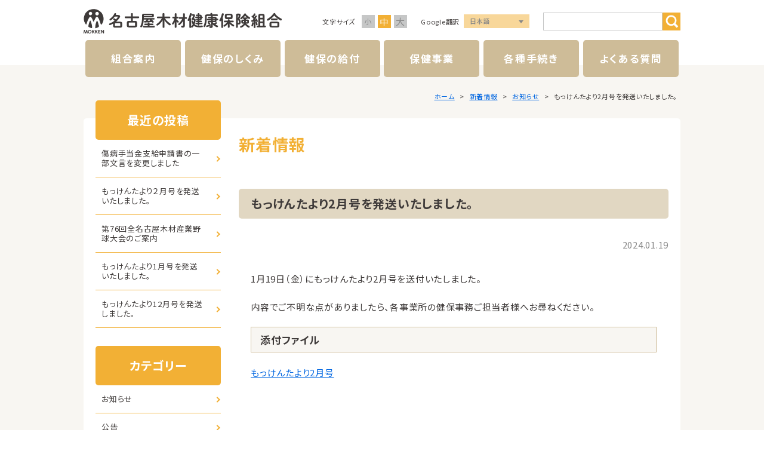

--- FILE ---
content_type: text/html; charset=UTF-8
request_url: https://mokuzai-kenpo.or.jp/2024/01190830573741
body_size: 5989
content:
<!DOCTYPE html>
<html lang="ja" class="theme-all">
  <head>
	<!-- Google tag (gtag.js) -->
	<script async src="https://www.googletagmanager.com/gtag/js?id=G-2VNZFZ6BKD"></script>
	<script>
	  window.dataLayer = window.dataLayer || [];
	  function gtag(){dataLayer.push(arguments);}
	  gtag('js', new Date());

	  gtag('config', 'G-2VNZFZ6BKD');
	</script>
    <meta charset="UTF-8">
    <meta http-equiv="X-UA-Compatible" content="IE=Edge">
    <meta name="format-detection" content="telephone=no">
    <meta name="viewport" content="width=device-width">

    <title>もっけんたより2月号を発送いたしました。 | お知らせ | 新着情報 | 名古屋木材健康保険組合</title>
    <meta name="keywords" content="">
    <meta name="description" content="名古屋木材健康保険組合についてのご案内です。">

    <!-- ogp -->
    <meta property="og:type" content="article">
    <meta property="og:title" content="もっけんたより2月号を発送いたしました。 | お知らせ | 新着情報 | 名古屋木材健康保険組合">
    <meta property="og:url" content="https://mokuzai-kenpo.or.jp/2024/01190830573741">
    <meta property="og:image" content="https://mokuzai-kenpo.or.jp/content/wp-content/themes/original/assets/images/global/ogp.png">
    <meta property="og:description" content="名古屋木材健康保険組合についてのご案内です。">
    <meta property="og:site_name" content="名古屋木材健康保険組合">
    <meta property="og:locale" content="ja_JP">
    <!-- ogp -->

    <!-- icon -->
    <link rel="icon" type="image/x-icon" href="https://mokuzai-kenpo.or.jp/content/wp-content/themes/original/assets/images/global/favicon.ico">
    <!-- /icon -->

    <script type="text/javascript">
      const home_url = 'https://mokuzai-kenpo.or.jp';
      const home_dir = 'https://mokuzai-kenpo.or.jp/';
      const assets_dir = 'https://mokuzai-kenpo.or.jp/content/wp-content/themes/original/assets/';
    </script>
    <link rel="stylesheet" type="text/css" media="all" href="https://mokuzai-kenpo.or.jp/content/wp-content/themes/original/assets/css/lib/scroll-hint.css">
    <link rel="stylesheet" type="text/css" media="all" href="https://mokuzai-kenpo.or.jp/content/wp-content/themes/original/assets/css/global/import.min.css">
    <link rel="stylesheet" type="text/css" media="all" href="https://mokuzai-kenpo.or.jp/content/wp-content/themes/original/assets/css/content/override.css">
    <script src="https://mokuzai-kenpo.or.jp/content/wp-content/themes/original/assets/js/global/global.min.js"></script>
    <script src="https://mokuzai-kenpo.or.jp/content/wp-content/themes/original/assets/js/lib/scroll-hint.min.js"></script>
    <script src="https://mokuzai-kenpo.or.jp/content/wp-content/themes/original/assets/js/content/content.js"></script>
    <!-- /default Header Object -->
    <!-- content Header Object -->
            
  <script type="application/ld+json">
    {
      "@context": "http://schema.org",
      "@type": "BreadcrumbList",
      "itemListElement":
      [
        {
          "@type": "ListItem",
          "position": 1,
          "item": {
            "@id": "https://mokuzai-kenpo.or.jp/",
            "name": "HOME"
          }
        },
        {
          "@type": "ListItem",
          "position": 2,
          "item": {
            "@id": "https://mokuzai-kenpo.or.jp/news",
            "name": "新着情報"
          }
        }


        {
          "@type": "ListItem",
          "position": 3,
          "item": {
            "@id": "https://mokuzai-kenpo.or.jp/category/news",
            "name": "お知らせ"
          }
        },


        {
          "@type": "ListItem",
          "position": 4,
          "item": {
            "@id": "https://mokuzai-kenpo.or.jp/2024/01190830573741",
            "name": "もっけんたより2月号を発送いたしました。"
          }
        }
      ]
    }
  </script>

    <!-- /content Header Object -->
    <meta name='robots' content='max-image-preview:large' />
<link rel='stylesheet' id='wp-block-library-css' href='https://mokuzai-kenpo.or.jp/content/wp-includes/css/dist/block-library/style.min.css?ver=6.1.9' type='text/css' media='all' />
<link rel='stylesheet' id='classic-theme-styles-css' href='https://mokuzai-kenpo.or.jp/content/wp-includes/css/classic-themes.min.css?ver=1' type='text/css' media='all' />
<style id='global-styles-inline-css' type='text/css'>
body{--wp--preset--color--black: #000000;--wp--preset--color--cyan-bluish-gray: #abb8c3;--wp--preset--color--white: #ffffff;--wp--preset--color--pale-pink: #f78da7;--wp--preset--color--vivid-red: #cf2e2e;--wp--preset--color--luminous-vivid-orange: #ff6900;--wp--preset--color--luminous-vivid-amber: #fcb900;--wp--preset--color--light-green-cyan: #7bdcb5;--wp--preset--color--vivid-green-cyan: #00d084;--wp--preset--color--pale-cyan-blue: #8ed1fc;--wp--preset--color--vivid-cyan-blue: #0693e3;--wp--preset--color--vivid-purple: #9b51e0;--wp--preset--gradient--vivid-cyan-blue-to-vivid-purple: linear-gradient(135deg,rgba(6,147,227,1) 0%,rgb(155,81,224) 100%);--wp--preset--gradient--light-green-cyan-to-vivid-green-cyan: linear-gradient(135deg,rgb(122,220,180) 0%,rgb(0,208,130) 100%);--wp--preset--gradient--luminous-vivid-amber-to-luminous-vivid-orange: linear-gradient(135deg,rgba(252,185,0,1) 0%,rgba(255,105,0,1) 100%);--wp--preset--gradient--luminous-vivid-orange-to-vivid-red: linear-gradient(135deg,rgba(255,105,0,1) 0%,rgb(207,46,46) 100%);--wp--preset--gradient--very-light-gray-to-cyan-bluish-gray: linear-gradient(135deg,rgb(238,238,238) 0%,rgb(169,184,195) 100%);--wp--preset--gradient--cool-to-warm-spectrum: linear-gradient(135deg,rgb(74,234,220) 0%,rgb(151,120,209) 20%,rgb(207,42,186) 40%,rgb(238,44,130) 60%,rgb(251,105,98) 80%,rgb(254,248,76) 100%);--wp--preset--gradient--blush-light-purple: linear-gradient(135deg,rgb(255,206,236) 0%,rgb(152,150,240) 100%);--wp--preset--gradient--blush-bordeaux: linear-gradient(135deg,rgb(254,205,165) 0%,rgb(254,45,45) 50%,rgb(107,0,62) 100%);--wp--preset--gradient--luminous-dusk: linear-gradient(135deg,rgb(255,203,112) 0%,rgb(199,81,192) 50%,rgb(65,88,208) 100%);--wp--preset--gradient--pale-ocean: linear-gradient(135deg,rgb(255,245,203) 0%,rgb(182,227,212) 50%,rgb(51,167,181) 100%);--wp--preset--gradient--electric-grass: linear-gradient(135deg,rgb(202,248,128) 0%,rgb(113,206,126) 100%);--wp--preset--gradient--midnight: linear-gradient(135deg,rgb(2,3,129) 0%,rgb(40,116,252) 100%);--wp--preset--duotone--dark-grayscale: url('#wp-duotone-dark-grayscale');--wp--preset--duotone--grayscale: url('#wp-duotone-grayscale');--wp--preset--duotone--purple-yellow: url('#wp-duotone-purple-yellow');--wp--preset--duotone--blue-red: url('#wp-duotone-blue-red');--wp--preset--duotone--midnight: url('#wp-duotone-midnight');--wp--preset--duotone--magenta-yellow: url('#wp-duotone-magenta-yellow');--wp--preset--duotone--purple-green: url('#wp-duotone-purple-green');--wp--preset--duotone--blue-orange: url('#wp-duotone-blue-orange');--wp--preset--font-size--small: 13px;--wp--preset--font-size--medium: 20px;--wp--preset--font-size--large: 36px;--wp--preset--font-size--x-large: 42px;}.has-black-color{color: var(--wp--preset--color--black) !important;}.has-cyan-bluish-gray-color{color: var(--wp--preset--color--cyan-bluish-gray) !important;}.has-white-color{color: var(--wp--preset--color--white) !important;}.has-pale-pink-color{color: var(--wp--preset--color--pale-pink) !important;}.has-vivid-red-color{color: var(--wp--preset--color--vivid-red) !important;}.has-luminous-vivid-orange-color{color: var(--wp--preset--color--luminous-vivid-orange) !important;}.has-luminous-vivid-amber-color{color: var(--wp--preset--color--luminous-vivid-amber) !important;}.has-light-green-cyan-color{color: var(--wp--preset--color--light-green-cyan) !important;}.has-vivid-green-cyan-color{color: var(--wp--preset--color--vivid-green-cyan) !important;}.has-pale-cyan-blue-color{color: var(--wp--preset--color--pale-cyan-blue) !important;}.has-vivid-cyan-blue-color{color: var(--wp--preset--color--vivid-cyan-blue) !important;}.has-vivid-purple-color{color: var(--wp--preset--color--vivid-purple) !important;}.has-black-background-color{background-color: var(--wp--preset--color--black) !important;}.has-cyan-bluish-gray-background-color{background-color: var(--wp--preset--color--cyan-bluish-gray) !important;}.has-white-background-color{background-color: var(--wp--preset--color--white) !important;}.has-pale-pink-background-color{background-color: var(--wp--preset--color--pale-pink) !important;}.has-vivid-red-background-color{background-color: var(--wp--preset--color--vivid-red) !important;}.has-luminous-vivid-orange-background-color{background-color: var(--wp--preset--color--luminous-vivid-orange) !important;}.has-luminous-vivid-amber-background-color{background-color: var(--wp--preset--color--luminous-vivid-amber) !important;}.has-light-green-cyan-background-color{background-color: var(--wp--preset--color--light-green-cyan) !important;}.has-vivid-green-cyan-background-color{background-color: var(--wp--preset--color--vivid-green-cyan) !important;}.has-pale-cyan-blue-background-color{background-color: var(--wp--preset--color--pale-cyan-blue) !important;}.has-vivid-cyan-blue-background-color{background-color: var(--wp--preset--color--vivid-cyan-blue) !important;}.has-vivid-purple-background-color{background-color: var(--wp--preset--color--vivid-purple) !important;}.has-black-border-color{border-color: var(--wp--preset--color--black) !important;}.has-cyan-bluish-gray-border-color{border-color: var(--wp--preset--color--cyan-bluish-gray) !important;}.has-white-border-color{border-color: var(--wp--preset--color--white) !important;}.has-pale-pink-border-color{border-color: var(--wp--preset--color--pale-pink) !important;}.has-vivid-red-border-color{border-color: var(--wp--preset--color--vivid-red) !important;}.has-luminous-vivid-orange-border-color{border-color: var(--wp--preset--color--luminous-vivid-orange) !important;}.has-luminous-vivid-amber-border-color{border-color: var(--wp--preset--color--luminous-vivid-amber) !important;}.has-light-green-cyan-border-color{border-color: var(--wp--preset--color--light-green-cyan) !important;}.has-vivid-green-cyan-border-color{border-color: var(--wp--preset--color--vivid-green-cyan) !important;}.has-pale-cyan-blue-border-color{border-color: var(--wp--preset--color--pale-cyan-blue) !important;}.has-vivid-cyan-blue-border-color{border-color: var(--wp--preset--color--vivid-cyan-blue) !important;}.has-vivid-purple-border-color{border-color: var(--wp--preset--color--vivid-purple) !important;}.has-vivid-cyan-blue-to-vivid-purple-gradient-background{background: var(--wp--preset--gradient--vivid-cyan-blue-to-vivid-purple) !important;}.has-light-green-cyan-to-vivid-green-cyan-gradient-background{background: var(--wp--preset--gradient--light-green-cyan-to-vivid-green-cyan) !important;}.has-luminous-vivid-amber-to-luminous-vivid-orange-gradient-background{background: var(--wp--preset--gradient--luminous-vivid-amber-to-luminous-vivid-orange) !important;}.has-luminous-vivid-orange-to-vivid-red-gradient-background{background: var(--wp--preset--gradient--luminous-vivid-orange-to-vivid-red) !important;}.has-very-light-gray-to-cyan-bluish-gray-gradient-background{background: var(--wp--preset--gradient--very-light-gray-to-cyan-bluish-gray) !important;}.has-cool-to-warm-spectrum-gradient-background{background: var(--wp--preset--gradient--cool-to-warm-spectrum) !important;}.has-blush-light-purple-gradient-background{background: var(--wp--preset--gradient--blush-light-purple) !important;}.has-blush-bordeaux-gradient-background{background: var(--wp--preset--gradient--blush-bordeaux) !important;}.has-luminous-dusk-gradient-background{background: var(--wp--preset--gradient--luminous-dusk) !important;}.has-pale-ocean-gradient-background{background: var(--wp--preset--gradient--pale-ocean) !important;}.has-electric-grass-gradient-background{background: var(--wp--preset--gradient--electric-grass) !important;}.has-midnight-gradient-background{background: var(--wp--preset--gradient--midnight) !important;}.has-small-font-size{font-size: var(--wp--preset--font-size--small) !important;}.has-medium-font-size{font-size: var(--wp--preset--font-size--medium) !important;}.has-large-font-size{font-size: var(--wp--preset--font-size--large) !important;}.has-x-large-font-size{font-size: var(--wp--preset--font-size--x-large) !important;}
.wp-block-navigation a:where(:not(.wp-element-button)){color: inherit;}
:where(.wp-block-columns.is-layout-flex){gap: 2em;}
.wp-block-pullquote{font-size: 1.5em;line-height: 1.6;}
</style>
<link rel="https://api.w.org/" href="https://mokuzai-kenpo.or.jp/wp-json/" /><link rel="alternate" type="application/json" href="https://mokuzai-kenpo.or.jp/wp-json/wp/v2/posts/3741" /><link rel="EditURI" type="application/rsd+xml" title="RSD" href="https://mokuzai-kenpo.or.jp/content/xmlrpc.php?rsd" />
<link rel="wlwmanifest" type="application/wlwmanifest+xml" href="https://mokuzai-kenpo.or.jp/content/wp-includes/wlwmanifest.xml" />
<meta name="generator" content="WordPress 6.1.9" />
<link rel="canonical" href="https://mokuzai-kenpo.or.jp/2024/01190830573741" />
<link rel='shortlink' href='https://mokuzai-kenpo.or.jp/?p=3741' />
<link rel="alternate" type="application/json+oembed" href="https://mokuzai-kenpo.or.jp/wp-json/oembed/1.0/embed?url=https%3A%2F%2Fmokuzai-kenpo.or.jp%2F2024%2F01190830573741" />
<link rel="alternate" type="text/xml+oembed" href="https://mokuzai-kenpo.or.jp/wp-json/oembed/1.0/embed?url=https%3A%2F%2Fmokuzai-kenpo.or.jp%2F2024%2F01190830573741&#038;format=xml" />
  </head>

  <body class="detail popup news">
    <div id="wrapper">
      <header id="siteHeader">
        <div class="inner">
                      <span id="siteLogo"><a href="https://mokuzai-kenpo.or.jp/">名古屋木材健康保険組合</a></span>
          
          <div class="tools">
            <dl id="fontSize">
              <dt class="title">文字サイズ</dt>
              <dd id="fontS"><a href="javascript:void(0)">小</a></dd>
              <dd id="fontM"><a href="javascript:void(0)">中</a></dd>
              <dd id="fontL"><a href="javascript:void(0)">大</a></dd>
            </dl><!-- /fontSize -->

            <div class="languageVox">
              <span class="title">Google翻訳</span>
              <div class="list">
                <a href="javascript:void(0)" class="trigger">言語選択</a>
                <ul id="js-langVox">
                  <li>
                    <a href="javascript:void(0)" data-lang="ja">
                      <span class="spDspNone">日本語</span>
                      <span class="pcDspNone">JP</span>
                    </a>
                  </li>
                  <li>
                    <a href="javascript:void(0)" data-lang="en">
                      <span class="spDspNone">English</span>
                      <span class="pcDspNone">EN</span>
                    </a>
                  </li>
                  <li>
                    <a href="javascript:void(0)" data-lang="cn">
                      <span class="spDspNone">中文</span>
                      <span class="pcDspNone">CN</span>
                    </a>
                  </li>
                  <li>
                    <a href="javascript:void(0)" data-lang="vi">
                      <span class="spDspNone">Tiếng Việt</span>
                      <span class="pcDspNone">VI</span>
                    </a>
                  </li>
                  <li>
                    <a href="javascript:void(0)" data-lang="th">
                      <span class="spDspNone">ภาษาไทย</span>
                      <span class="pcDspNone">TH</span>
                    </a>
                  </li>
                  <li>
                    <a href="javascript:void(0)" data-lang="tl">
                      <span class="spDspNone">Tagalog</span>
                      <span class="pcDspNone">TL</span>
                    </a>
                  </li>
                  <li>
                    <a href="javascript:void(0)" data-lang="ko">
                      <span class="spDspNone">한국어</span>
                      <span class="pcDspNone">KO</span>
                    </a>
                  </li>
                  <li>
                    <a href="javascript:void(0)" data-lang="es">
                      <span class="spDspNone">Español</span>
                      <span class="pcDspNone">ES</span>
                    </a>
                  </li>
                  <li>
                    <a href="javascript:void(0)" data-lang="pt">
                      <span class="spDspNone">Português</span>
                      <span class="pcDspNone">PT</span>
                    </a>
                  </li>
                  <li>
                    <a href="javascript:void(0)" data-lang="uk">
                      <span class="spDspNone">Українська</span>
                      <span class="pcDspNone">UK</span>
                    </a>
                  </li>
                  <li>
                    <a href="javascript:void(0)" data-lang="ms">
                      <span class="spDspNone">Bahasa Melayu</span>
                      <span class="pcDspNone">MS</span>
                    </a>
                  </li>
                  <li>
                    <a href="javascript:void(0)" data-lang="id">
                      <span class="spDspNone">Bahasa Indonesia</span>
                      <span class="pcDspNone">ID</span>
                    </a>
                  </li>
                </ul>
              </div>
            </div><!-- /languageVox -->

            <div class="searchVox">
              <form method="get" action="https://mokuzai-kenpo.or.jp/" id="search">
                <input type="text" name="s" class="keyword">
                <input type="submit" class="searchBt" value="サイト内検索">
              </form>
            </div>
          </div><!-- /tools -->
        </div>

                  <div id="gNavWrapper">
            <nav id="gNav">
              <ul>
                                                    <li class="info"><a href="https://mokuzai-kenpo.or.jp/intro">組合案内</a></li>
                                                    <li class="outline"><a href="https://mokuzai-kenpo.or.jp/outline_index">健保のしくみ</a></li>
                                                    <li class="benefit"><a href="https://mokuzai-kenpo.or.jp/benefit_index">健保の給付</a></li>
                                                    <li class="health"><a href="https://mokuzai-kenpo.or.jp/health_index">保健事業</a></li>
                                                    <li class="application"><a href="https://mokuzai-kenpo.or.jp/application_index">各種手続き</a></li>
                                                    <li class="qa"><a href="https://mokuzai-kenpo.or.jp/qa">よくある質問</a></li>
                              </ul>
            </nav><!-- /gNav -->
          </div><!-- /gNavWrapper -->

          <a href="javascript:void(0)" id="gNavOpener">
            <span><!-- --></span>
            <span><!-- --></span>
            <span><!-- --></span>
          </a><!-- /gNavOpener -->
              </header><!-- /siteHeader -->

      <div id="container">

<main id="main">
  <div id="topicPathVox">
    <div class="inner">
      <div class="breadcrumbs">
        <span class="item">
          <a href="https://mokuzai-kenpo.or.jp/">ホーム</a>
        </span>
        <span class="item">
          <a href="https://mokuzai-kenpo.or.jp/news">新着情報</a>
        </span>
                  <span class="item">
            <a href="https://mokuzai-kenpo.or.jp/category/news">お知らせ</a>
          </span>
                        <span class="item">
          もっけんたより2月号を発送いたしました。        </span>
      </div>
    </div>
  </div><!-- /topicPathVox -->

  <div id="content">
    <div id="pageContent">
      <div id="pageTitle">
        <h1>新着情報</h1>
      </div>

      <div id="pageBody">
        <section class="sectionVox">
          <header>
            <h2 class="headStyle01">もっけんたより2月号を発送いたしました。</h2>
            <time datetime="2024-01-19">2024.01.19</time>
          </header>
          <div class="inner">
            <div id="editorVox">
              <p>1月19日（金）にもっけんたより2月号を送付いたしました。</p>
<p>内容でご不明な点がありましたら、各事業所の健保事務ご担当者様へお尋ねください。 </p>
<section class="sectionVox">
<header>
<h3 class="headStyle02">添付ファイル</h3>
<p><a href="https://mokuzai-kenpo.or.jp/content/wp-content/uploads/mokkentayori0602.pdf">もっけんたより2月号</a></p>
</header>
</section>            </div><!-- /editorVox -->
          </div>
        </section>
      </div><!-- /pageBody -->
    </div><!-- /pageContent -->
        <div id="sidebar">
  
		
		<h2 class="title"><span>最近の投稿</span></h2><div class="inner">
		<ul>
											<li>
					<a href="https://mokuzai-kenpo.or.jp/2026/01220948125186">傷病手当金支給申請書の一部文言を変更しました</a>
									</li>
											<li>
					<a href="https://mokuzai-kenpo.or.jp/2026/01200830215171">もっけんたより２月号を発送いたしました。</a>
									</li>
											<li>
					<a href="https://mokuzai-kenpo.or.jp/2026/01191317485179">第76回全名古屋木材産業野球大会のご案内</a>
									</li>
											<li>
					<a href="https://mokuzai-kenpo.or.jp/2025/12190900425150">もっけんたより1月号を発送いたしました。</a>
									</li>
											<li>
					<a href="https://mokuzai-kenpo.or.jp/2025/12161042075153">もっけんたより12月号を発送しました。</a>
									</li>
					</ul>

		</div>
<h2 class="title"><span>カテゴリー</span></h2><div class="inner">
			<ul>
					<li class="cat-item cat-item-1"><a href="https://mokuzai-kenpo.or.jp/category/news">お知らせ</a>
</li>
	<li class="cat-item cat-item-36"><a href="https://mokuzai-kenpo.or.jp/category/public">公告</a>
</li>
			</ul>

			</div>
<h2 class="title"><span>アーカイブ</span></h2><div class="inner">
			<ul>
					<li><a href='https://mokuzai-kenpo.or.jp/2026/01'>2026年1月</a></li>
	<li><a href='https://mokuzai-kenpo.or.jp/2025/12'>2025年12月</a></li>
	<li><a href='https://mokuzai-kenpo.or.jp/2025/10'>2025年10月</a></li>
	<li><a href='https://mokuzai-kenpo.or.jp/2025/09'>2025年9月</a></li>
	<li><a href='https://mokuzai-kenpo.or.jp/2025/08'>2025年8月</a></li>
	<li><a href='https://mokuzai-kenpo.or.jp/2025/07'>2025年7月</a></li>
	<li><a href='https://mokuzai-kenpo.or.jp/2025/06'>2025年6月</a></li>
	<li><a href='https://mokuzai-kenpo.or.jp/2025/05'>2025年5月</a></li>
	<li><a href='https://mokuzai-kenpo.or.jp/2025/04'>2025年4月</a></li>
	<li><a href='https://mokuzai-kenpo.or.jp/2025/03'>2025年3月</a></li>
	<li><a href='https://mokuzai-kenpo.or.jp/2025/02'>2025年2月</a></li>
	<li><a href='https://mokuzai-kenpo.or.jp/2025/01'>2025年1月</a></li>
	<li><a href='https://mokuzai-kenpo.or.jp/2024/12'>2024年12月</a></li>
	<li><a href='https://mokuzai-kenpo.or.jp/2024/11'>2024年11月</a></li>
	<li><a href='https://mokuzai-kenpo.or.jp/2024/10'>2024年10月</a></li>
	<li><a href='https://mokuzai-kenpo.or.jp/2024/09'>2024年9月</a></li>
	<li><a href='https://mokuzai-kenpo.or.jp/2024/08'>2024年8月</a></li>
	<li><a href='https://mokuzai-kenpo.or.jp/2024/07'>2024年7月</a></li>
	<li><a href='https://mokuzai-kenpo.or.jp/2024/06'>2024年6月</a></li>
	<li><a href='https://mokuzai-kenpo.or.jp/2024/05'>2024年5月</a></li>
	<li><a href='https://mokuzai-kenpo.or.jp/2024/04'>2024年4月</a></li>
	<li><a href='https://mokuzai-kenpo.or.jp/2024/03'>2024年3月</a></li>
	<li><a href='https://mokuzai-kenpo.or.jp/2024/02'>2024年2月</a></li>
	<li><a href='https://mokuzai-kenpo.or.jp/2024/01'>2024年1月</a></li>
	<li><a href='https://mokuzai-kenpo.or.jp/2023/12'>2023年12月</a></li>
	<li><a href='https://mokuzai-kenpo.or.jp/2023/11'>2023年11月</a></li>
	<li><a href='https://mokuzai-kenpo.or.jp/2023/10'>2023年10月</a></li>
	<li><a href='https://mokuzai-kenpo.or.jp/2023/09'>2023年9月</a></li>
	<li><a href='https://mokuzai-kenpo.or.jp/2023/08'>2023年8月</a></li>
	<li><a href='https://mokuzai-kenpo.or.jp/2023/07'>2023年7月</a></li>
	<li><a href='https://mokuzai-kenpo.or.jp/2023/06'>2023年6月</a></li>
	<li><a href='https://mokuzai-kenpo.or.jp/2023/05'>2023年5月</a></li>
	<li><a href='https://mokuzai-kenpo.or.jp/2023/04'>2023年4月</a></li>
	<li><a href='https://mokuzai-kenpo.or.jp/2023/03'>2023年3月</a></li>
	<li><a href='https://mokuzai-kenpo.or.jp/2023/02'>2023年2月</a></li>
	<li><a href='https://mokuzai-kenpo.or.jp/2023/01'>2023年1月</a></li>
	<li><a href='https://mokuzai-kenpo.or.jp/2022/12'>2022年12月</a></li>
	<li><a href='https://mokuzai-kenpo.or.jp/2022/11'>2022年11月</a></li>
	<li><a href='https://mokuzai-kenpo.or.jp/2022/10'>2022年10月</a></li>
	<li><a href='https://mokuzai-kenpo.or.jp/2022/09'>2022年9月</a></li>
	<li><a href='https://mokuzai-kenpo.or.jp/2022/08'>2022年8月</a></li>
	<li><a href='https://mokuzai-kenpo.or.jp/2022/07'>2022年7月</a></li>
	<li><a href='https://mokuzai-kenpo.or.jp/2022/06'>2022年6月</a></li>
	<li><a href='https://mokuzai-kenpo.or.jp/2022/05'>2022年5月</a></li>
	<li><a href='https://mokuzai-kenpo.or.jp/2022/04'>2022年4月</a></li>
	<li><a href='https://mokuzai-kenpo.or.jp/2022/03'>2022年3月</a></li>
	<li><a href='https://mokuzai-kenpo.or.jp/2022/02'>2022年2月</a></li>
	<li><a href='https://mokuzai-kenpo.or.jp/2022/01'>2022年1月</a></li>
			</ul>

			</div>
</div><!--/sidebar-->
  </div><!-- /content -->
</main>

      </div><!-- /container -->

      <footer id="siteFooter">
        <div class="inner">
          <div id="pageTopVox">
            <a href="javascript:void(0)">PAGE TOP</a>
          </div><!-- /pageTopVox -->

                      <nav id="fNav">
              <ul>
                                                    <li class=""><a href="https://mokuzai-kenpo.or.jp/intro">組合案内</a></li>
                                                    <li class=""><a href="https://mokuzai-kenpo.or.jp/intro/access">アクセス</a></li>
                                                    <li class=""><a href="https://mokuzai-kenpo.or.jp/intro/policy">個人情報保護について</a></li>
                                                    <li class=""><a href="https://mokuzai-kenpo.or.jp/intro/mynumber">マイナンバー制度</a></li>
                                                    <li class=""><a href="https://mokuzai-kenpo.or.jp/intro/link">リンク</a></li>
                                                    <li class=""><a href="https://mokuzai-kenpo.or.jp/intro/sitemap">サイトマップ</a></li>
                              </ul>
            </nav><!-- /fNav -->
          
          <div class="outline">
            <span class="logo">
              <a href="https://mokuzai-kenpo.or.jp/"><img src="https://mokuzai-kenpo.or.jp/content/wp-content/themes/original/assets/images/global/logo.svg" alt="名古屋木材健康保険組合"></a>
            </span>
            <p>
              〒460-0017名古屋市中区松原2-18-10<br>
              TEL 052-321-7025　FAX 052-321-3666
            </p>
          </div><!-- /outline -->

          <div id="copyright"><small>&copy; 2026 名古屋木材健康保険組合</small></div>
        </div>
      </footer><!-- /siteFooter -->
    </div><!-- /wrapper -->
          </body>
</html>


--- FILE ---
content_type: text/css
request_url: https://mokuzai-kenpo.or.jp/content/wp-content/themes/original/assets/css/global/import.min.css
body_size: 17875
content:
@import"https://fonts.googleapis.com/css2?family=Noto+Sans+JP:wght@400;500;700&display=swap";body,h1,h2,h3,h4,h5,h6,p,li,dl,pre,form,blockquote,fieldset,input,address,figure,figcaption,main{margin:0;padding:0}main,article,aside,details,figcaption,figure,footer,header,hgroup,nav,section,summary{display:block}img{vertical-align:middle;border:none;max-width:100%;width:auto;height:auto}img[src$=".svg"]{width:100%;height:auto}h1,h2,h3,h4,h5,h6,caption{font-weight:normal;font-size:100%}a{outline:none}address{font-style:normal}table{border-collapse:collapse;border-spacing:0}picture{display:block}caption{text-align:left}figcaption{font-size:1.2rem}fieldset{border:none}legend{display:none}input[type=radio],input[type=checkbox],select{vertical-align:middle}*,*::before,*::after{-ms-box-sizing:border-box;-o-box-sizing:border-box;box-sizing:border-box}a{color:#0066e1;text-decoration:underline}a:link{color:#0066e1;text-decoration:underline}a:visited{color:#0066e1;text-decoration:underline}a:hover{color:#0066e1;text-decoration:none}a:active{color:#0066e1;text-decoration:none}::-moz-selection{color:#fff;background:#0066e1}::selection{color:#fff;background:#0066e1}::-moz-selection{color:#fff;background:#0066e1}html{font-size:62.5%}.fontS{font-size:55%}.fontM{font-size:62.5%}.fontL{font-size:70%}body{color:#3e3a39;font-size:1.5rem;font-family:"Noto Sans JP",sans-serif;font-feature-settings:"palt";letter-spacing:.05em;line-height:1.8;width:100%;min-width:1100px;background:#fff;position:relative;-webkit-text-size-adjust:100%;-moz-text-size-adjust:100%;text-size-adjust:100%}body.open,body.pOpen{width:100%;height:100vh;overflow:hidden !important}#wrapper{width:100%;overflow:hidden;position:relative;opacity:0}#siteHeader{min-width:1100px;background:#fff}#siteHeader .inner{display:flex;justify-content:space-between;align-items:center;width:1000px;padding:15px 0 10px 0;margin:0 auto;position:relative}#siteHeader .inner .tools{display:flex;justify-content:space-between;align-items:center;width:600px}#siteLogo{display:block;width:332px;height:42px}#siteLogo span,#siteLogo a{display:block;text-indent:-9999px;height:100%;background:url(../../images/global/logo.svg) no-repeat center center/cover}#siteLogo a{transition:opacity .3s ease-in 0s;text-decoration:none}#siteLogo a:hover{opacity:.6}@media only screen and (max-width: 767px){#siteLogo a{transition:none}#siteLogo a:hover{opacity:1}}#fontSize{display:flex;align-items:center;margin-right:20px}#fontSize .title{font-size:1.1rem;line-height:1.3;width:5.5em}#fontSize dd{width:22px;height:22px;margin:0 0 0 5px}#fontSize dd a{display:block;color:#878787;line-height:22px;text-align:center;text-decoration:none;height:100%;background:#c6c7c7;transition:color .2s,background .2s}#fontSize dd a:hover,#fontSize dd.active a{color:#fff;background:#f2b035}#fontSize dd#fontS{font-size:1.2rem}#fontSize dd#fontM{font-size:1.4rem}#fontSize dd#fontL{font-size:1.5rem}.languageVox{display:flex;align-items:center;margin-right:20px}.languageVox .title{font-size:1.1rem;line-height:1.3;width:6.5em}.languageVox .list{width:110px;height:25px;position:relative}.languageVox .list:hover .trigger{background:#f8d79a}.languageVox .list:hover .trigger+ul{top:100%}.languageVox .list:hover .trigger+ul li:not(:nth-of-type(1)){display:block}.languageVox .trigger{display:block;text-indent:-9999px;width:100%;height:100%;position:absolute;top:0;left:0;z-index:2}.languageVox .trigger::after{display:block;content:"";margin-top:-2px;border:4px solid rgba(0,0,0,0);border-top:5px solid #878787;position:absolute;top:50%;right:10px}.languageVox ul{list-style-type:none;width:100%;padding:0;margin:0;position:absolute;top:0;left:0}.languageVox ul li{font-size:1.1rem;font-weight:500}.languageVox ul li a{display:flex;justify-content:flex-start;align-items:center;color:#878787;text-decoration:none;padding:2px 10px;background:#f8d79a;position:relative;transition:background .2s}.languageVox ul li a:hover{background:#fceed3}.languageVox ul li:not(:nth-of-type(1)){display:none}.searchVox form{display:flex;justify-content:space-between}.searchVox .keyword{width:200px;padding:0 10px;border:1px solid #c6c7c7;outline:none}.searchVox .searchBt{transition:opacity .3s ease-in 0s;cursor:pointer;text-indent:-9999px;width:30px;height:30px;background:#f2b035 url(../../images/global/search.svg) no-repeat 5px center/22px 22px;border:none}.searchVox .searchBt:hover{opacity:.6}@media only screen and (max-width: 767px){.searchVox .searchBt{transition:none}.searchVox .searchBt:hover{opacity:1}}#gNavWrapper{width:100%}#gNav{width:1000px;margin:0 auto}#gNav ul{list-style-type:none;display:flex;justify-content:space-around;align-items:center;padding:0;margin:0 auto}#gNav ul li{width:16%;height:100%}#gNav ul li a{display:block;color:#fff;font-size:1.7rem;font-weight:bold;letter-spacing:.1em;line-height:1.3;text-align:center;text-decoration:none;padding:20px 0;background:#cebc98;border-radius:5px;transition:background .2s}#gNav ul li a.active,#gNav ul li a:hover{background:#f2b035}#gNavOpener{display:none}#container{padding-top:30px;margin-top:-20px;background:#f8f6f2}#content{display:flex;justify-content:space-between;flex-wrap:wrap;width:1000px;padding:20px;margin:0 auto;background:#fff;border-radius:5px}#pageContent{width:720px;padding-bottom:100px;order:2}#pageContent p:not(:last-child){margin-bottom:20px}#pageContent ul:not(:first-child),#pageContent ol:not(:first-child),#pageContent figure:not(:first-child),#pageContent table:not(:first-child){margin-top:20px}#pageContent ul:not(:last-child),#pageContent ol:not(:last-child),#pageContent figure:not(:last-child),#pageContent table:not(:last-child){margin-bottom:20px}body.nosidebar #pageContent{width:100%}#pageBody h1:not(.headStyle01):not(.headStyle02):not(.headStyle03):not(.headStyle04):not(.title):not(.name):not(.question){color:#f2b035;font-size:2.7rem;font-weight:bold;margin-bottom:50px}#pageBody h5:not(.headStyle01):not(.headStyle02):not(.headStyle03):not(.headStyle04):not(.name):not(.title):not(.question){color:#cebc98;font-size:1.8rem;font-weight:bold;margin-bottom:10px}#pageTab{display:flex;align-items:flex-end;list-style-type:none;padding:0;margin:0 0 30px 0 !important;border-bottom:3px solid #f2b035}#pageTab li{width:230px;margin-right:4px}#pageTab li span,#pageTab li a{display:block;color:#878787;font-size:1.5rem;font-weight:bold;line-height:1.3;text-align:center;text-decoration:none;padding:10px 20px;border:1px solid #c6c7c7;border-bottom:none;border-radius:5px 5px 0 0;transition:color .2s,background .2s}#pageTab li a:hover,#pageTab li span{color:#fff;background:#f2b035;border-color:#f2b035}#topicPathVox{text-align:right;margin-bottom:20px}#topicPathVox .breadcrumbs{width:1000px;padding:7px 0 5px 0;margin:0 auto}#topicPathVox .breadcrumbs .item{display:inline-block;font-size:1.1rem;line-height:1.3;margin-right:5px}#topicPathVox .breadcrumbs .item:not(:last-child)::after{content:">";display:inline-block;margin-left:.5em}#pageTitle{margin-bottom:50px}#pageTitle h1{color:#f2b035;font-size:2.7rem;font-weight:bold}#pageTitle .description{font-size:1.6rem;margin-top:10px}.anchorLink{list-style-type:none;padding:10px;margin:0 0 50px 0 !important;background:#fff;border:2px solid #f2b035;border-radius:5px}.anchorLink li a{position:relative;display:flex;justify-content:flex-start;align-items:center;color:#3e3a39;font-weight:500;line-height:1.3;text-decoration:none;width:100%;height:100%;padding:5px 20px 5px 30px;background:#fff;transition:background .2s}.anchorLink li a::before{display:block;content:"";width:7px;height:7px;border-right:2px solid #f2b035;border-bottom:2px solid #f2b035;position:absolute;top:50%;transition:all .3s ease-in 0s;left:0;transform:rotate(45deg) translateY(-50%)}.anchorLink li a::before{left:10px;margin-top:-2px}.anchorLink li a:hover{background:rgba(242,176,53,.1)}.anchorLink.column2{display:flex;justify-content:space-between;flex-wrap:wrap}.anchorLink.column2 li{width:48%}.anchorLink.column3{display:flex;justify-content:flex-start;flex-wrap:wrap}.anchorLink.column3 li{width:32%}.anchorLink.column3 li:not(:nth-of-type(3n)){margin-right:2%}#sidebar{width:210px;padding-bottom:100px;margin-top:-50px}#sidebar .title{color:#fff;font-size:2rem;font-weight:bold;text-align:center;padding:15px 0;background:#f2b035;border-radius:5px}#sidebar ul{list-style-type:none;padding:0;margin:0 0 30px 0;background:#fff;border-bottom:1px solid #f2b035}#sidebar ul li:not(:first-of-type){border-top:1px solid #f2b035}#sidebar ul li.icoKey::after{display:none}#sidebar ul li a{position:relative;display:block;color:#3e3a39;font-size:1.3rem;line-height:1.3;text-decoration:none;padding:15px 30px 15px 10px;transition:color .2s}#sidebar ul li a::before{display:block;content:"";width:7px;height:7px;border-right:2px solid #f2b035;border-bottom:2px solid #f2b035;position:absolute;top:50%;transition:all .3s ease-in 0s;right:0;transform:rotate(-45deg) translateY(-50%)}#sidebar ul li.sub{border-top-style:dotted;border-top-width:2px}#sidebar ul li.sub a{padding-left:25px}#sidebar ul li a:hover,#sidebar ul li.active a{color:#f2b035}#siteFooter{font-size:1.4rem;padding-top:70px;padding-bottom:15px;background:#f8f6f2;position:relative}#siteFooter::before{display:block;content:"";width:100%;height:114px;background:url(../../images/global/bg.png) repeat-x center center;position:absolute;top:-70px;left:0}#siteFooter .inner{display:flex;justify-content:space-between;flex-wrap:wrap;width:1000px;margin:0 auto}#siteFooter #pageTopVox{display:none;width:50px;height:50px;position:fixed;bottom:10%;right:50px;z-index:100}#siteFooter #pageTopVox a{transition:opacity .3s ease-in 0s;display:block;text-indent:-9999px;height:100%;background:url(../../images/global/pagetop.svg) no-repeat center center/cover}#siteFooter #pageTopVox a:hover{opacity:.6}@media only screen and (max-width: 767px){#siteFooter #pageTopVox a{transition:none}#siteFooter #pageTopVox a:hover{opacity:1}}#siteFooter #fNav{order:2}#siteFooter #fNav ul{display:flex;justify-content:flex-end;flex-wrap:wrap;list-style-type:none;padding:20px 0;margin:0}#siteFooter #fNav ul li{margin:0 0 0 30px}#siteFooter #fNav ul li a{display:block;color:#3e3a39;text-decoration:none}#siteFooter #fNav ul li a:hover{text-decoration:underline}#siteFooter .outline{line-height:1.5;width:280px;order:1}#siteFooter .outline .logo{display:block;margin-bottom:5px}#siteFooter .outline .logo img{width:260px}#siteFooter #copyright{display:block;color:#f2b035;font-size:1.2rem;text-align:right;width:100%;order:3}@media only screen and (max-width: 767px){body{min-width:inherit}#wrapper{padding-top:100px}#siteHeader{min-width:inherit;width:100%;height:100px;position:fixed;top:0;left:0;z-index:100}#siteHeader .inner{display:block;width:auto;padding:10px 15px 0 15px}#siteHeader .inner .tools{display:block;width:auto}#siteLogo{width:248px;height:31px;margin-bottom:18px}#fontSize{display:none}.languageVox{display:block;width:48px;height:48px;margin-right:0;position:absolute;top:0;right:48px}.languageVox .title{display:none}.languageVox .list{width:100%;height:100%}.languageVox .list:hover .trigger+ul li:first-of-type{height:auto}.languageVox .trigger::after{border-top:7px solid #3e3a39;right:5px}.languageVox ul{height:100%}.languageVox ul li{font-size:1.5rem}.languageVox ul li:first-of-type{height:100%}.languageVox ul li a{color:#3e3a39;height:100%}.languageVox ul:hover li:not(:nth-of-type(1)){display:block}.searchVox form{justify-content:center}.searchVox .keyword{font-size:1.6rem;width:260px;background:#efefef;border:none}#gNavWrapper{display:none;height:calc(100vh - 100px);padding:30px 20px 110px 20px;background:#fff;position:fixed;top:100px;left:0;overflow-y:auto}#gNav{width:auto}#gNav ul{display:block}#gNav ul li{width:auto}#gNav ul li a{color:#3e3a39;font-size:2rem;padding:15px 0;background:#fff}#gNav ul li a.active,#gNav ul li a:hover{color:#fff}#gNavOpener{display:block;width:48px;height:48px;background:#f2b035;position:absolute;top:0;right:0}#gNavOpener span{width:18px;height:2px;background:#3e3a39;margin-left:-9px;position:absolute;left:50%;top:50%;transition:.4s;transform:rotate(0deg)}#gNavOpener span:nth-child(1){transform:translateY(-8px)}#gNavOpener span:nth-child(3){transform:translateY(8px)}#gNavOpener.open span:nth-child(2){opacity:0}#gNavOpener.open span:nth-child(1){transform:rotate(-45deg)}#gNavOpener.open span:nth-child(3){transform:rotate(45deg)}#container{margin-top:0;padding-left:10px;padding-right:10px}#content{display:block;width:auto;padding-left:0;padding-right:0}#pageContent{width:auto;padding:0 10px}#pageBody{padding-bottom:50px}#pageTab li{width:48%;margin-right:2%}#pageTab li span,#pageTab li a{padding-top:8px;padding-bottom:8px}#topicPathVox{display:none}#pageTitle{margin-bottom:30px}#pageTitle h1{font-size:2.5rem;line-height:1.3}#pageTitle .description{font-size:1.6rem;margin-top:10px}.anchorLink{font-size:1.4rem;padding:10px 15px;margin-bottom:30px !important}.anchorLink.column2{display:block}.anchorLink.column2 li{width:auto}.anchorLink.column3{display:block}.anchorLink.column3 li{width:auto}.anchorLink.column3 li:not(:nth-of-type(3n)){margin-right:0}#sidebar{width:auto;padding-bottom:70px;margin-top:0}#sidebar .title{font-size:1.5rem;text-align:left;padding:10px 20px;border-radius:0}#sidebar .title::after{display:none}#sidebar ul{margin-bottom:0}#sidebar ul li a{padding:12px 30px 12px 20px}#sidebar ul li a::before{right:15px}#siteFooter{font-size:1.15rem}#siteFooter #pageTopVox{bottom:3%;right:0}#siteFooter .inner{display:block;width:auto;padding:0 10px 0 40px}#siteFooter #fNav{width:auto;margin-bottom:10px}#siteFooter #fNav ul{justify-content:flex-start;padding:0}#siteFooter #fNav ul li{margin:0 30px 10px 0}#siteFooter .outline{text-align:center;width:auto}#siteFooter .outline .logo img{width:195px}#siteFooter #copyright{font-size:1rem;text-align:center;margin-top:10px}}.wsN{white-space:nowrap}.wrBW{word-wrap:break-word}.cWhite{color:#fff}.cBlue{color:#016bb5}.cRed{color:#e4050b}.cGray{color:#666}.cYellow{color:#ff0}.decUline{text-decoration:underline}.decNone{text-decoration:none}.s70{font-size:70%}.s80{font-size:80%}.s90{font-size:90%}.s100{font-size:100%}.s110{font-size:110%}.s120{font-size:120%}.s130{font-size:130%}.s140{font-size:140%}.s150{font-size:150%}.s160{font-size:160%}.s170{font-size:170%}.s180{font-size:180%}.s190{font-size:190%}.s200{font-size:200%}.fwN{font-weight:normal}.fwB{font-weight:bold}.lh0-5{line-height:.5}.lh1{line-height:1}.lh1-1{line-height:1.1}.lh1-2{line-height:1.2}.lh1-5{line-height:1.5}.lh2{line-height:2}.mA{margin:0 auto !important}.mLA{margin-left:auto !important}.mRA{margin-right:auto !important}.m0{margin:0 !important}.m3{margin:3px !important}.m5{margin:5px !important}.m10{margin:10px !important}.m15{margin:15px !important}.m20{margin:20px !important}.m25{margin:25px !important}.m30{margin:30px !important}.m35{margin:35px !important}.m40{margin:40px !important}.m45{margin:45px !important}.m50{margin:50px !important}.mT0{margin-top:0px !important}.mT5{margin-top:5px !important}.mT10{margin-top:10px !important}.mT15{margin-top:15px !important}.mT20{margin-top:20px !important}.mT25{margin-top:25px !important}.mT30{margin-top:30px !important}.mT35{margin-top:35px !important}.mT40{margin-top:40px !important}.mT45{margin-top:45px !important}.mT50{margin-top:50px !important}.mR0{margin-right:0px !important}.mB3{margin-right:3px !important}.mR5{margin-right:5px !important}.mR10{margin-right:10px !important}.mR15{margin-right:15px !important}.mR20{margin-right:20px !important}.mR25{margin-right:25px !important}.mR30{margin-right:30px !important}.mR35{margin-right:35px !important}.mR40{margin-right:40px !important}.mR45{margin-right:45px !important}.mR50{margin-right:50px !important}.mR60{margin-right:60px !important}.mR70{margin-right:70px !important}.mR100{margin-right:100px !important}.mR110{margin-right:110px !important}.mR120{margin-right:120px !important}.mR130{margin-right:130px !important}.mR140{margin-right:140px !important}.mR150{margin-right:150px !important}.mR160{margin-right:160px !important}.mR170{margin-right:170px !important}.mR180{margin-right:180px !important}.mR190{margin-right:190px !important}.mR200{margin-right:200px !important}.mR210{margin-right:210px !important}.mR220{margin-right:220px !important}.mR230{margin-right:230px !important}.mR240{margin-right:240px !important}.mR250{margin-right:250px !important}.mR260{margin-right:260px !important}.mR280{margin-right:280px !important}.mR300{margin-right:300px !important}.mB0{margin-bottom:0px !important}.mB3{margin-bottom:3px !important}.mB5{margin-bottom:5px !important}.mB10{margin-bottom:10px !important}.mB15{margin-bottom:15px !important}.mB20{margin-bottom:20px !important}.mB25{margin-bottom:25px !important}.mB30{margin-bottom:30px !important}.mB35{margin-bottom:35px !important}.mB40{margin-bottom:40px !important}.mB45{margin-bottom:45px !important}.mB50{margin-bottom:50px !important}.mL0{margin-left:0px !important}.mL5{margin-left:5px !important}.mL1em{margin-left:1em !important}.mL10{margin-left:10px !important}.mL15{margin-left:15px !important}.mL20{margin-left:20px !important}.mL25{margin-left:25px !important}.mL30{margin-left:30px !important}.mL35{margin-left:35px !important}.mL40{margin-left:40px !important}.mL45{margin-left:45px !important}.mL50{margin-left:50px !important}.mL55{margin-left:55px !important}.mL60{margin-left:60px !important}.mL70{margin-left:70px !important}.mL80{margin-left:80px !important}.mL85{margin-left:85px !important}.mL105{margin-left:105px !important}.mL110{margin-left:110px !important}.mL115{margin-left:115px !important}.mL120{margin-left:120px !important}.mL130{margin-left:130px !important}.mL140{margin-left:140px !important}.mL150{margin-left:150px !important}.mL170{margin-left:170px !important}.mL200{margin-left:200px !important}.mL225{margin-left:225px !important}.mL270{margin-left:270px !important}.p0{padding:0 !important}.p3{padding:3px !important}.p5{padding:5px !important}.p10{padding:10px !important}.p15{padding:15px !important}.p20{padding:20px !important}.p25{padding:25px !important}.p30{padding:30px !important}.p35{padding:35px !important}.p40{padding:40px !important}.p45{padding:45px !important}.p50{padding:50px !important}.pT0{padding-top:0px !important}.pT2{padding-top:2px !important}.pT3{padding-top:3px !important}.pT5{padding-top:5px !important}.pT10{padding-top:10px !important}.pT15{padding-top:15px !important}.pT20{padding-top:20px !important}.pT25{padding-top:25px !important}.pT30{padding-top:30px !important}.pT35{padding-top:35px !important}.pT40{padding-top:40px !important}.pT45{padding-top:45px !important}.pT50{padding-top:50px !important}.pT80{padding-top:80px !important}.pT100{padding-top:100px !important}.pR0{padding-right:0px !important}.pR5{padding-right:5px !important}.pR10{padding-right:10px !important}.pR15{padding-right:15px !important}.pR20{padding-right:20px !important}.pR25{padding-right:25px !important}.pR30{padding-right:30px !important}.pR35{padding-right:35px !important}.pR40{padding-right:40px !important}.pR45{padding-right:45px !important}.pR50{padding-right:50px !important}.pB0{padding-bottom:0px !important}.pB5{padding-bottom:5px !important}.pB10{padding-bottom:10px !important}.pB15{padding-bottom:15px !important}.pB20{padding-bottom:20px !important}.pB25{padding-bottom:25px !important}.pB30{padding-bottom:30px !important}.pB35{padding-bottom:35px !important}.pB40{padding-bottom:40px !important}.pB45{padding-bottom:45px !important}.pB50{padding-bottom:50px !important}.pL0{padding-left:0px !important}.pL5{padding-left:5px !important}.pL10{padding-left:10px !important}.pL15{padding-left:15px !important}.pL20{padding-left:20px !important}.pL25{padding-left:25px !important}.pL30{padding-left:30px !important}.pL35{padding-left:35px !important}.pL40{padding-left:40px !important}.pL45{padding-left:45px !important}.pL50{padding-left:50px !important}.fLeft{float:left}.fRight{float:right}.fClear{clear:both}.fClearL{clear:left}.fClearR{clear:right}.fN{float:none}.posRel{position:relative}.posAbs{position:absolute}.posT0R0{right:0px;top:0px}.ofHidden{overflow:hidden}.ofAuto{overflow:auto}.ofVisible{overflow:visible}.dspInline{display:inline}.dspBlock{display:block}.dspInlBlock{display:inline-block}.dspNone{display:none}.alignLeft{text-align:left !important}.alignCenter{text-align:center !important}.alignRight{text-align:right !important}.valignTop{vertical-align:top}.valignMiddle{vertical-align:middle}.valignBottom{vertical-align:bottom}.valignTextBottom{vertical-align:text-bottom}.valignSuper{vertical-align:super}.w5{width:5px}.w10em{width:10em}.w10p{width:10%}.w15p{width:15%}.w20p{width:20%}.w25p{width:25%}.w30p{width:30%}.w30{width:30px}.w40p{width:40%}.w40{width:40px}.w50{width:50px}.w60{width:60px}.w70{width:70px}.w80{width:80px}.w90{width:90px}.w98p{width:98%}.w99p{width:99%}.w100{width:100px}.w100p{width:100%}.h1p{height:1%}.z1{zoom:1}.listTypeNone{list-style-type:none}.listInside{list-style-position:inside}.listOutside{list-style-position:outside}.listTypeDisc{list-style-type:disc}.listTypeSquare{list-style-type:square}.listTypeCircle{list-style-type:circle}.listTypeNum{padding-left:0px;margin-left:0px;margin-top:0px}.listTypeNum li{list-style-type:none;padding:0px 0px 0px 20px}.listNumParentheses{list-style-type:none;list-style-position:inside}.listNumParentheses li{counter-increment:cnt}.listNumParentheses li:before{display:marker;content:"(" counter(cnt) ")"}.bgFFFFFF{background-color:#fff}.bgE6ECE8{background-color:#e6ece8}.bgF0F0DC{background-color:#f0f0dc}.bgF0EFEE{background-color:#f0efee}.bgEBE6E1{background-color:#ebe6e1}.bgC9C9C9{background-color:#c9c9c9}.bdr1s999{border:1px solid #999}.bdr1sCCC{border:1px solid #ccc}.bdr1sBBB{border:1px solid #bbb}.bdr1s5B5B5B{border:1px solid #5b5b5b}.bdr1do444444{border:1px dotted #444}.bdrTn{border-top:none !important}.bdrRn{border-right:none !important}.bdrBn{border-bottom:none !important}.bdrLn{border-left:none !important}.bdrN{border:none !important}.bdrTop{border-right:none !important;border-bottom:none !important;border-left:none !important}.bdrRight{border-top:none !important;border-bottom:none !important;border-left:none !important}.bdrBottom{border-top:none !important;border-right:none !important;border-left:none !important}.bdrLeft{border-top:none !important;border-right:none !important;border-bottom:none !important}.tim1em{text-indent:-1em}.ti1em{text-indent:1em}.csrPtr{cursor:pointer}.bdrRad3{border-radius:3px}.bdrRad5{border-radius:5px}.wbBrkA{word-break:break-all}.clearfix:after{content:".";display:block;height:0;clear:both;visibility:hidden}.clearfix{display:inline-block}* html .clearfix{height:1%}.clearfix{display:block}.w33p{width:33%}.w48p{width:48%}.w49p{width:49%}.w50p{width:50%}.w90p{width:90%}.w50{width:50px}.w60{width:60px}.w70{width:70px}.w80{width:80px}.w90{width:90px}.w100{width:100px}.w110{width:110px}.w120{width:120px}.w130{width:130px}.w140{width:140px}.w150{width:150px}.w160{width:160px}.w170{width:170px}.w180{width:180px}.w190{width:190px}.w200{width:200px}.w210{width:210px}.w220{width:220px}.w230{width:230px}.w240{width:240px}.w250{width:250px}.w260{width:260px}.w270{width:270px}.w280{width:280px}.w290{width:290px}.w300{width:300px}.w310{width:310px}.w320{width:320px}.w330{width:330px}.w340{width:340px}.w350{width:350px}.w360{width:360px}.w370{width:370px}.w380{width:380px}.w390{width:390px}.w400{width:400px}.w410{width:410px}.w420{width:420px}.w430{width:430px}.w440{width:440px}.w450{width:450px}.w460{width:460px}.w470{width:470px}.w480{width:480px}.w490{width:490px}.w500{width:500px}.w1em{width:1em}.w2em{width:2em}.w3em{width:3em}.w4em{width:4em}.w5em{width:5em}.w6em{width:6em}.w7em{width:7em}.w8em{width:8em}.w9em{width:9em}.w10em{width:10em}.w11em{width:11em}.w12em{width:12em}.w13em{width:13em}.w14em{width:14em}.w15em{width:15em}.w16em{width:16em}.w17em{width:17em}.w18em{width:18em}.w19em{width:19em}.w20em{width:20em}.contentWidth{width:1000px;margin:0 auto}.mL1hem{margin-left:1.5em}.mL2em{margin-left:2em}.mL2hem{margin-left:2.5em}.mL3em{margin-left:3em}.mL3hem{margin-left:3.5em}.mL4em{margin-left:4em}.mL4hem{margin-left:4.5em}.mL5em{margin-left:5em}.mL6em{margin-left:6em}.mL7em{margin-left:7em}.mL8em{margin-left:8em}.mB60{margin-bottom:60px}.mB70{margin-bottom:70px}.mB80{margin-bottom:80px}.s0-8r{font-size:.8rem}.s1-0r{font-size:1rem}.s1-1r{font-size:1.1rem}.s1-2r{font-size:1.2rem}.s1-3r{font-size:1.3rem}.s1-4r{font-size:1.4rem}.s1-5r{font-size:1.5rem}.s1-6r{font-size:1.6rem}.s1-7r{font-size:1.7rem}.s1-8r{font-size:1.8rem}.s1-9r{font-size:1.9rem}.s2-0r{font-size:2rem}.s2-1r{font-size:2.1rem}.s2-2r{font-size:2.2rem}.s2-3r{font-size:2.3rem}.s2-4r{font-size:2.4rem}.s2-5r{font-size:2.5rem}.s2-6r{font-size:2.6rem}.s2-8r{font-size:2.8rem}.s2-9r{font-size:2.9rem}.s3-0r{font-size:3rem}.s3-4r{font-size:3.4rem}.s3-5r{font-size:3.5rem}.s3-8r{font-size:3.8rem}.s4-0r{font-size:4rem}.s5-0r{font-size:5rem}.note{font-size:1.3rem}.headStyle01,#pageBody h2:not(.headStyle01):not(.headStyle02):not(.headStyle03):not(.headStyle04):not(.name):not(.title):not(.question){font-size:2rem;font-weight:bold;line-height:1.3;padding:12px 20px;margin-bottom:30px;background:#e1d7c2;border-radius:5px}.headStyle01 a,#pageBody h2:not(.headStyle01):not(.headStyle02):not(.headStyle03):not(.headStyle04):not(.name):not(.title):not(.question) a{color:#3e3a39}.headStyle02,#editorVox h3,#pageBody h3:not(.headStyle01):not(.headStyle02):not(.headStyle03):not(.headStyle04):not(.name):not(.title):not(.question){font-size:1.7rem;font-weight:bold;line-height:1.5;padding:8px 15px;margin-bottom:20px;background:#f8f6f2;border:1px solid #cebc98}.headStyle03,#editorVox h5,#pageBody h4:not(.headStyle01):not(.headStyle02):not(.headStyle03):not(.headStyle04):not(.name):not(.title):not(.question){font-size:1.6rem;font-weight:bold;line-height:1.5;padding-left:20px;margin-bottom:10px;position:relative}.headStyle03::before,#editorVox h5::before,#pageBody h4:not(.headStyle01):not(.headStyle02):not(.headStyle03):not(.headStyle04):not(.name):not(.title):not(.question)::before{display:block;content:"";width:5px;height:1.5em;background:#f2b035;position:absolute;top:0;left:0}.headStyle04,#editorVox h6,#pageBody h6:not(.headStyle01):not(.headStyle02):not(.headStyle03):not(.headStyle04):not(.name):not(.title):not(.question){font-size:1.5rem;font-weight:bold;line-height:1.5;margin-bottom:5px}.listStyle01,#editorVox ul{list-style-type:disc;padding:0 0 0 20px;margin:0}.listStyle02{list-style-type:none;padding:0;margin:0}.listStyle03,#editorVox ol{list-style-type:decimal;padding:0 0 0 2em;margin:0}.listStyle04{list-style-type:none;padding:0;margin:0}.listStyle04>li{position:relative;padding-left:15px}.listStyle04>li::before{display:block;content:"";width:7px;height:7px;border-right:2px solid #cebc98;border-bottom:2px solid #cebc98;position:absolute;top:50%;transition:all .3s ease-in 0s;left:0;transform:rotate(-45deg) translateY(-50%)}.listStyle04>li:not(:last-of-type){margin-bottom:10px}.listStyle04>li::before{top:.8em}.listStyle05{counter-reset:cnt;list-style-type:none;padding:0;margin:0}.listStyle05>li{padding-left:2em;position:relative}.listStyle05>li::before{counter-increment:cnt;content:"(" counter(cnt) ")";position:absolute;top:0;left:0}.noteList{list-style-type:none;padding:0;margin:0}.noteList>li{font-size:1.3rem;text-indent:-1em;margin-left:1em}.noteList.num>li{text-indent:-1.78em;margin-left:1.78em}.btnStyle01{margin:20px 0}.btnStyle01 a{transition:all .3s ease-in 0s;display:inline-block;color:#f2b035;text-decoration:none;padding:10px 20px;background:#fff;border:1px solid #f2b035;border-radius:3px}.btnStyle01 a span{position:relative;display:inline-block;padding-left:15px}.btnStyle01 a span::before{display:block;content:"";width:7px;height:7px;border-right:2px solid #f2b035;border-bottom:2px solid #f2b035;position:absolute;top:50%;transition:all .3s ease-in 0s;left:0;transform:rotate(-45deg) translateY(-50%)}.btnStyle01 a:hover{color:#fff;background:#f2b035}.btnStyle01 a:hover span::after{border-right-color:#fff;border-bottom-color:#fff}.tableStyle01,#editorVox table{width:100%;border-collapse:collapse}.tableStyle01>thead>tr>th,#editorVox table>thead>tr>th,.tableStyle01>thead>tr>td,#editorVox table>thead>tr>td,.tableStyle01>tbody>tr>th,#editorVox table>tbody>tr>th,.tableStyle01>tbody>tr>td,#editorVox table>tbody>tr>td,.tableStyle01>tr>th,#editorVox table>tr>th,.tableStyle01>tr>td,#editorVox table>tr>td{font-weight:normal;text-align:left;padding:10px;border:1px solid #c6c7c7}.tableStyle01>thead>tr>th,#editorVox table>thead>tr>th{color:#fff;text-align:center;font-weight:bold;background:#cebc98}.tableStyle01>tbody>tr>th,#editorVox table>tbody>tr>th{background:rgba(206,188,152,.1)}.tableStyle01>tbody>tr>td,#editorVox table>tbody>tr>td{background:#fff}.tableStyle01.small>thead>tr>th,#editorVox table.small>thead>tr>th,.tableStyle01.small>thead>tr>td,#editorVox table.small>thead>tr>td,.tableStyle01.small>tbody>tr>th,#editorVox table.small>tbody>tr>th,.tableStyle01.small>tbody>tr>td,#editorVox table.small>tbody>tr>td,.tableStyle01.small>tr>th,#editorVox table.small>tr>th,.tableStyle01.small>tr>td,#editorVox table.small>tr>td{padding:5px}.tableStyle02{width:100%;border-collapse:collapse}.tableStyle02>thead>tr>th,.tableStyle02>thead>tr>td,.tableStyle02>tbody>tr>th,.tableStyle02>tbody>tr>td,.tableStyle02>tr>th,.tableStyle02>tr>td{font-size:1.8rem;font-weight:bold;text-align:left;text-align:center;vertical-align:middle;padding:15px;border:1px solid #aaa}.tableStyle02>thead>tr>th{color:#fff;background:#3c88dc}.tableStyle02>tbody>tr>th{font-weight:normal;background:#e4e4e5}.tableStyle02>thead>tr>td,.tableStyle02>tbody>tr>td,.tableStyle02>tr>td{background:#fff}.tableStyle03{border-collapse:collapse}.tableStyle03>thead>tr>th,.tableStyle03>thead>tr>td,.tableStyle03>tbody>tr>th,.tableStyle03>tbody>tr>td,.tableStyle03>tr>th,.tableStyle03>tr>td{font-size:1.6rem;font-weight:bold;vertical-align:middle;padding:15px;background:#b9d5f2}.tableStyle03 .blue{color:#fff;background:#3c88dc}.sectionVox:not(:last-child){margin-bottom:60px}.sectionVox>.inner{padding:0 20px}.contVox:not(:last-child){margin-bottom:40px}.colVox{display:flex;flex-wrap:wrap;justify-content:space-between}.colVox>.column{width:48%;margin-top:0 !important}.colVox.column3>.column{width:32%}.colVox.column4>.column{width:24%}.colVox.column5>.column{width:19%}.colVox.narrow{gap:4px}.colVox.narrow>.column{width:calc(50% - 2px);margin:0 !important}.colVox.reverse{flex-direction:row-reverse}.voxStyle01,#editorVox pre{padding:15px 20px;background:#f0f0f0}.voxStyle01:not(:last-child),#editorVox pre:not(:last-child){margin-bottom:30px}.voxStyle01.color1,#editorVox pre.color1{background:#fbf9e6}.voxStyle01.color2,#editorVox pre.color2{background:#e3fbfd}.voxStyle01.color3,#editorVox pre.color3{background:#fdeaea}.voxStyle02{font-size:1.8rem;font-weight:bold;padding:15px 20px;background:#fff;border:2px solid #ed6161}.voxStyle02:not(:last-child){margin-bottom:30px}.borderVox{padding:15px 20px;border:1px solid #ccc}.borderVox:not(:last-child){margin-bottom:30px}.imageVox{text-align:center;max-width:500px;margin:0 auto}.imageVox:not(:last-child){margin-bottom:30px}.multicolumnVox{overflow:hidden}.multicolumnVox .txt{width:450px;float:left}.multicolumnVox .img{width:160px;float:right}.linkText{position:relative;padding-left:15px}.linkText::before{display:block;content:"";width:7px;height:7px;border-right:2px solid #cebc98;border-bottom:2px solid #cebc98;position:absolute;top:50%;transition:all .3s ease-in 0s;left:0;transform:rotate(-45deg) translateY(-50%)}.linkText::before{top:.8em}.referenceLink{display:flex;justify-content:flex-start;align-items:flex-start;margin:20px 0}.referenceLink dt{white-space:nowrap;color:#fff;font-size:1.3rem;font-weight:normal;line-height:1.3;text-align:center;padding:5px;margin-right:20px;background:#f2b035;border-radius:3px}.referenceLink dd{margin:0}.referenceLink dd ul{list-style-type:none;padding:0;margin:0}.referenceLink dd ul li:not(:last-of-type){margin-bottom:10px}.referenceLink dd ul li a{position:relative;display:inline-block;line-height:1.5;padding-left:15px}.referenceLink dd ul li a::before{display:block;content:"";width:7px;height:7px;border-right:2px solid #f2b035;border-bottom:2px solid #f2b035;position:absolute;top:50%;transition:all .3s ease-in 0s;left:0;transform:rotate(-45deg) translateY(-50%)}.referenceLink dd ul li a::before{top:.8em}.icoBlank::after{display:inline-block;content:"";vertical-align:middle;width:10px;height:9px;margin-right:5px;margin-left:5px;background:url(../../images/content/content/new_window.gif) no-repeat center center}.icoPDF::after{display:inline-block;content:"";vertical-align:middle;width:17px;height:17px;margin-right:5px;margin-left:5px;background:url(../../images/content/content/pdf.png) no-repeat center center}.icoPDF.key::after{background-image:url(../../images/content/content/pdf_key.png)}.icoXLS::after{display:inline-block;content:"";vertical-align:middle;width:22px;height:23px;margin-right:5px;margin-left:5px;background:url(../../images/content/content/xls.png) no-repeat center center}.icoDOC::after{display:inline-block;content:"";vertical-align:middle;width:22px;height:23px;margin-right:5px;margin-left:5px;background:url(../../images/content/content/doc.png) no-repeat center center}.icoKey::after{display:inline-block;content:"";vertical-align:middle;width:14px;height:14px;margin-left:5px;background:url(../../images/content/content/key.png) no-repeat center center}.popupBtItem.zoom{transition:opacity .3s ease-in 0s;display:block;position:relative}.popupBtItem.zoom:hover{opacity:.6}@media only screen and (max-width: 767px){.popupBtItem.zoom{transition:none}.popupBtItem.zoom:hover{opacity:1}}.popupBtItem.zoom::after{display:block;content:"";width:25px;height:25px;background:rgba(0,0,0,.6) url(../../images/content/content/zoom.png) no-repeat center center/15px auto;position:absolute;bottom:0;right:0}.popupBtItem.zoom img{width:100%}.newsVox{border-top:2px dotted #878787}.newsVox .entry{font-size:1.4rem;border-bottom:2px dotted #878787}.newsVox .entry a{display:flex;justify-content:flex-start;align-items:center;flex-wrap:wrap;color:#3e3a39;text-decoration:none;padding:10px}.newsVox .entry a time{display:block;line-height:1.5;width:90px;margin-bottom:10px}.newsVox .entry a .category{display:block;color:#fff;font-size:1.2rem;line-height:1.2;text-align:center;width:70px;padding:2px 5px;margin-bottom:10px}.newsVox .entry a .name{line-height:1.5;width:100%}.newsVox .entry a:hover .name{text-decoration:none}body.personal_news .newsVox,.newsScroll{max-height:300px;margin-bottom:30px;border-top:none;overflow-y:auto}body.personal_news .newsVox .entry a,.newsScroll .entry a{justify-content:space-between;align-items:start}body.personal_news .newsVox .entry a time,.newsScroll .entry a time{margin-bottom:0}body.personal_news .newsVox .entry a .name,.newsScroll .entry a .name{width:calc(100% - 100px)}.caseVox{display:flex;justify-content:space-between;align-items:center;flex-wrap:wrap}.caseVox:not(:last-of-type){margin-bottom:30px}.caseVox .num{display:block;color:#fff;font-size:1.3rem;line-height:1.1;letter-spacing:.1em;text-align:center;vertical-align:middle;width:80px;height:80px;padding-top:1.5em;background:#0089ad;border-radius:80px}.caseVox .num span{display:block;font-size:2.5rem;font-weight:bold;letter-spacing:normal}.caseVox .txt{width:calc(100% - 100px)}.caseVox .txt .title{color:#0089ad;font-size:1.8rem;font-weight:bold;line-height:1.3;margin-bottom:10px}.pointList{display:flex;justify-content:space-between;margin-bottom:50px}.pointList dt{color:#fff;font-size:1.6rem;font-weight:bold;line-height:80px;text-align:center;width:80px;height:80px;margin-right:0;background:#ea779c;border-radius:80px}.pointList dd{width:calc(100% - 90px);padding:10px 20px;margin:0;background:#f1f1f1;border-radius:6px}.pointList dd ul{list-style-type:none;padding:0;margin:0}.pointList dd ul li{line-height:1.3;padding:15px 0 15px 23px;background:url(../../images/content/content/ico_check.svg) no-repeat left 18px;background-size:15px auto;border-bottom:1px dashed #aaa}.pointList dd ul li:last-of-type{border-bottom:none}.kenpoColumn{padding:45px 20px 20px 20px;margin-top:50px;background:#f1f8f7;border:3px solid #70b8a8;border-radius:6px;position:relative}.kenpoColumn:not(:last-child){margin-bottom:40px}.kenpoColumn .columnTitle{color:#fff;font-size:1.7rem;font-weight:bold;line-height:1.3;text-align:center;width:320px;padding:12px;background:#70b8a8;position:absolute;top:0;left:50%;transform:translate(-50%, -50%);z-index:2;-webkit-clip-path:polygon(10px 0%, calc(100% - 10px) 0%, 100% 50%, calc(100% - 10px) 100%, 10px 100%, 0% 50%);clip-path:polygon(10px 0%, calc(100% - 10px) 0%, 100% 50%, calc(100% - 10px) 100%, 10px 100%, 0% 50%)}.kenpoColumn .columnTitle .jp{letter-spacing:.2em}.kenpoColumn .columnTitle .en{font-size:1rem;font-weight:normal;margin-left:10px}.kenpoColumn .title{color:#499483;font-size:2rem;font-weight:bold;margin-bottom:20px}.kenpoColumn h4,.kenpoColumn p{clear:both}.coutionVox{padding:15px 20px;margin-top:40px;background:#fdefe4;border:3px solid #d86b6b;border-radius:6px}.coutionVox:not(:last-child){margin-bottom:40px}.coutionVox .title{color:#d86b6b;font-size:1.8rem;font-weight:bold;line-height:30px;min-height:30px;padding-left:40px;margin-bottom:15px;position:relative}.coutionVox .title::before{display:block;content:"";width:30px;height:30px;background:url(../../images/content/content/ico_caution.svg) no-repeat center center;background-size:cover;position:absolute;top:0;left:0}.stepVox{counter-reset:cnt}.stepVox .item{counter-increment:cnt;min-height:80px;padding-top:30px;padding-left:100px;margin-bottom:40px;position:relative}.stepVox .item::before{display:block;content:"STEP" counter(cnt);color:#fff;font-size:1.8rem;font-weight:bold;line-height:80px;text-align:center;width:80px;height:80px;background:#e75c94;border-radius:80px;position:absolute;top:0;left:0}.stepVox .item::after{display:block;content:"";width:30px;height:30px;border:15px solid rgba(0,0,0,0);border-top:30px solid #e75c94;position:absolute;top:70px;left:0;margin-left:25px}.stepVox .item:last-of-type{margin-bottom:0}.stepVox .item:last-of-type::after{display:none}.stepVox .item .title{color:#e75c94;font-size:1.8rem;font-weight:bold;line-height:1.5;margin-bottom:10px}.stepVox .item .cInner{padding:20px;background:#f0f0f0}.stepVox .item .box01{border:2px solid #c6c7c7;background:#fff;padding:15px;margin-bottom:15px}.stepVox .item .box01:last-of-type{margin-bottom:0}.stepVox .item .box01 .num{font-size:1.6rem;font-weight:bold;margin:0 3px}.stepVox .item .box01 .next{color:#f2b035;font-size:1.8rem;font-weight:bold}.navigation{text-align:center;margin-top:30px}.navigation .page-numbers{display:inline-block;color:#fff;text-decoration:none;text-align:center;line-height:2em;width:2em;height:2em;margin-right:10px;margin-bottom:10px;background:#878787;border-radius:3em;transition:all .3s ease-in 0s}.navigation .page-numbers:hover,.navigation .page-numbers.current{color:#fff;background:#cebc98}.navigation .prev,.navigation .next{text-align:center;letter-spacing:normal;width:90px;height:2em;padding:0 0 0 2px;margin-right:12px;background:#878787;border-radius:3px;position:relative;transition:all .3s ease-in 0s}.navigation .prev:hover,.navigation .next:hover{color:#fff;background:#cebc98}.navigation .prev::after,.navigation .next::after{content:"";width:15px;height:2em;border:13px solid rgba(0,0,0,0);border-radius:5px;position:absolute;top:0;bottom:0;transition:all .3s ease-in 0s}.navigation .prev::after{border-right:13px solid #878787;left:-24px}.navigation .prev:hover::after{border-right-color:#cebc98}.navigation .next::after{border-left:13px solid #878787;right:-24px}.navigation .next:hover::after{border-left-color:#cebc98}.tabContents{display:none}#editorVox p{margin-bottom:20px}#editorVox h4{color:#cebc98;font-size:1.8rem;font-weight:bold;border-left:2px solid #cebc98;padding:0 0 0 15px;margin-bottom:20px}#editorVox table{margin:30px 0}#editorVox img{height:auto !important;margin-bottom:30px}#editorVox pre{font-family:"Noto Sans JP",sans-serif;font-size:1.5rem;margin:30px 0}#editorVox ul{margin:20px 0}#editorVox ol{margin:20px 0}#alphaBg{display:none;width:100%;height:100%;background:#000;position:fixed;left:0;top:0;z-index:2000}.popupWrapper{display:none;width:90%;max-width:800px;position:absolute;top:0;left:50%;z-index:2100;transform:translateX(-50%)}.popupWrapper .popupCloseBt{width:50px;height:50px;position:absolute;top:0;right:0;transform:translateY(-100%)}.popupWrapper .popupCloseBt span{width:50px;height:2px;background:#fff;position:absolute;left:50%;top:50%;margin:-1px 0 0 -25px}.popupWrapper .popupCloseBt span:nth-child(1){transform:rotate(-45deg)}.popupWrapper .popupCloseBt span:nth-child(2){transform:rotate(45deg)}.popupWrapper .content{background:#fff}.popupWrapper.movie .content{position:relative;padding-top:56.25%;background:rgba(0,0,0,0)}.popupWrapper.movie .content iframe{position:absolute;width:100%;height:100%;left:0;top:0}#popupContents{display:none}.trOp01{transition:opacity .2s linear}.trOp01:hover,.trOp01.active{opacity:.6}.trScl01{transition:transform .5s cubic-bezier(0.19, 1, 0.22, 1)}.trScl01:hover,.trScl01.active{transform:scale(1.1);z-index:1}.trSwR01{display:inline-block;vertical-align:middle;transform:perspective(1px) translateZ(0);position:relative;transition:color .5s linear}.trSwR01::before{content:"";position:absolute;z-index:-1;top:0;left:0;right:0;bottom:0;transform:scaleX(0);transform-origin:0 50%;transition:transform .5s cubic-bezier(0.19, 1, 0.22, 1)}.trSwR01 .active::before,.trSwR01 .active:hover::before{transform:scaleX(1)}.formErrVox{display:none;border:10px solid #ffdada;padding:10px;color:#c00000 !important}body.error .formErrVox{display:block}.caution{margin-top:5px;color:#c00000}@media only screen and (min-width: 768px){.pcDspNone{display:none}}@media only screen and (max-width: 767px){.spDspNone{display:none}.contentWidth{width:auto;padding:0 20px}.fitImg{max-width:100%}.s0-8r{font-size:.6rem}.s1-0r{font-size:1rem}.s1-1r{font-size:1.1rem}.s1-2r{font-size:1.1rem}.s1-3r{font-size:1.1rem}.s1-4r{font-size:1.2rem}.s1-5r{font-size:1.2rem}.s1-6r{font-size:1.2rem}.s1-7r{font-size:1.3rem}.s1-8r{font-size:1.3rem}.s1-9r{font-size:1.3rem}.s2-0r{font-size:1.4rem}.s2-1r{font-size:1.4rem}.s2-2r{font-size:1.4rem}.s2-3r{font-size:1.5rem}.s2-4r{font-size:1.5rem}.s2-5r{font-size:1.5rem}.s2-6r{font-size:1.6rem}.s2-8r{font-size:1.6rem}.s2-9r{font-size:1.6rem}.s3-0r{font-size:1.7rem}.s3-4r{font-size:1.7rem}.s3-5r{font-size:1.7rem}.s3-8r{font-size:1.8rem}.s4-0r{font-size:3rem}.s5-0r{font-size:3.5rem}.headStyle01,#pageBody h2:not(.headStyle01):not(.headStyle02):not(.headStyle03):not(.headStyle04):not(.name):not(.title):not(.question){font-size:1.8rem;padding:8px 15px;margin-bottom:20px}.tableA colgroup col{width:auto}table.vertical:not(.spDspNone),table.vertical>caption:not(.spDspNone),table.vertical>thead:not(.spDspNone),table.vertical>tbody:not(.spDspNone),table.vertical>thead>tr:not(.spDspNone),table.vertical>tbody>tr:not(.spDspNone),table.vertical>tr:not(.spDspNone),table.vertical>thead>tr>th:not(.spDspNone),table.vertical>tbody>tr>th:not(.spDspNone),table.vertical>tr>th:not(.spDspNone),table.vertical>thead>tr>td:not(.spDspNone),table.vertical>tbody>tr>td:not(.spDspNone),table.vertical>tr>td:not(.spDspNone){display:block;width:100%}table.vertical>thead>tr>th:not(.spDspNone),table.vertical>tbody>tr>th:not(.spDspNone),table.vertical>tr>th:not(.spDspNone){font-size:1.6rem}#pageContent table.vertical{margin-bottom:0}.tableStyle01>thead>tr>th,#editorVox table>thead>tr>th,.tableStyle01>thead>tr>td,#editorVox table>thead>tr>td,.tableStyle01>tbody>tr>th,#editorVox table>tbody>tr>th,.tableStyle01>tbody>tr>td,#editorVox table>tbody>tr>td,.tableStyle01>tr>th,#editorVox table>tr>th,.tableStyle01>tr>td,#editorVox table>tr>td{padding:5px}.tableStyle01.vertical>thead>tr>th,#editorVox table.vertical>thead>tr>th,.tableStyle01.vertical>thead>tr>td,#editorVox table.vertical>thead>tr>td,.tableStyle01.vertical>tbody>tr>th,#editorVox table.vertical>tbody>tr>th,.tableStyle01.vertical>tbody>tr>td,#editorVox table.vertical>tbody>tr>td,.tableStyle01.vertical>tr>th,#editorVox table.vertical>tr>th,.tableStyle01.vertical>tr>td,#editorVox table.vertical>tr>td{border:none}.tableStyle01.vertical>thead>tr>td,#editorVox table.vertical>thead>tr>td,.tableStyle01.vertical>tbody>tr>td,#editorVox table.vertical>tbody>tr>td,.tableStyle01.vertical>tr>td,#editorVox table.vertical>tr>td{padding:0;background:rgba(0,0,0,0)}.tableStyle01.vertical>thead>tr>td:last-child,#editorVox table.vertical>thead>tr>td:last-child,.tableStyle01.vertical>tbody>tr>td:last-child,#editorVox table.vertical>tbody>tr>td:last-child,.tableStyle01.vertical>tr>td:last-child,#editorVox table.vertical>tr>td:last-child{padding-bottom:30px}.tableStyle01.vertical>thead>tr:last-of-type>td:last-child,#editorVox table.vertical>thead>tr:last-of-type>td:last-child,.tableStyle01.vertical>tbody>tr:last-of-type>td:last-child,#editorVox table.vertical>tbody>tr:last-of-type>td:last-child,.tableStyle01.vertical>tr:last-of-type>td:last-child,#editorVox table.vertical>tr:last-of-type>td:last-child{padding-bottom:0}.tableStyle01.vertical>tbody>tr>th,#editorVox table.vertical>tbody>tr>th{font-weight:bold;line-height:1.5;padding:0 0 8px 0;margin-top:0;margin-bottom:10px;border-bottom:1px solid #3e3a39;background:rgba(0,0,0,0)}.sectionVox:not(:last-child){margin-bottom:40px}.sectionVox>.inner{padding:0}.contVox:not(:last-child){margin-bottom:20px}.colVox.spBlock{display:block}.colVox.spBlock>.column{width:auto !important}.colVox.spBlock>.column:not(:last-child){margin-bottom:10px}.colVox.spBlock.narrow>.column:not(:last-child){margin-bottom:4px !important}.newsVox .entry{font-size:1.4rem}.newsVox .entry .name{clear:both;margin-left:0}body.personal_news .newsVox,.newsScroll{max-height:200px}body.personal_news .newsVox .entry a,.newsScroll .entry a{display:block}body.personal_news .newsVox .entry a time,.newsScroll .entry a time{margin-bottom:10px}body.personal_news .newsVox .entry a .name,.newsScroll .entry a .name{width:100%}.caseVox{align-items:flex-start}.caseVox:not(:last-of-type){margin-bottom:20px}.caseVox .num{font-size:1.1rem;width:60px;height:60px;padding-top:1em}.caseVox .num span{font-size:2.2rem}.caseVox .txt{width:calc(100% - 70px)}.caseVox .txt .title{font-size:1.5rem;margin-bottom:5px}.pointList{display:block;margin-bottom:30px}.pointList dt{font-size:1.4rem;line-height:1.3;width:100px;height:auto;padding:8px 0;border-radius:6px 6px 0 0}.pointList dd{width:auto;border:1px solid #ea779c;border-radius:0 6px 6px 6px}.kenpoColumn{padding:30px 15px 15px 15px;margin-top:30px;border-width:2px}.kenpoColumn:not(:last-child){margin-bottom:20px}.kenpoColumn .columnTitle{width:260px;padding:8px}.kenpoColumn .title{font-size:1.8rem;margin-bottom:15px}.coutionVox{border-width:2px}.coutionVox:not(:last-child){margin-bottom:20px}.coutionVox .title{font-size:1.6rem;line-height:20px;min-height:20px;padding-left:30px}.coutionVox .title::before{width:20px;height:20px}.stepVox .item{min-height:50px;padding-top:13px;padding-left:0;margin-bottom:20px}.stepVox .item.noTitle{padding-top:60px}.stepVox .item::before{font-size:1.3rem;line-height:50px;width:50px;height:50px}.stepVox .item::after{width:15px;height:15px;border:8px solid rgba(0,0,0,0);border-top:15px solid #e75c94;top:45px;margin-left:18px}.stepVox .item .title{min-height:45px;margin-left:65px}.navigation{padding:0 10px;overflow:hidden}.navigation .page-numbers{display:none}.navigation .prev,.navigation .next{display:block;width:46%;margin-right:0}.navigation .prev{float:left}.navigation .next{float:right}.popupWrapper{margin-left:0;left:5%;transform:none}.popupWrapper .popupCloseBt{width:30px;height:30px}.popupWrapper .popupCloseBt span{width:30px;height:2px;margin-left:-15px}input[type=submit],input[type=button]{cursor:pointer;-webkit-box-sizing:content-box;-webkit-appearance:button;-moz-appearance:button;appearance:button;border:none;border-radius:0}input[type=submit]::-webkit-search-decoration,input[type=button]::-webkit-search-decoration{display:none}input[type=submit]:focus,input[type=button]:focus{outline-offset:-2px}.scrollVox{padding-bottom:10px;overflow-x:auto;-webkit-overflow-scrolling:touch;overflow-scrolling:touch}.scrollVox::-webkit-scrollbar{height:10px}.scrollVox::-webkit-scrollbar-track{background:#fff;border-radius:10px}.scrollVox::-webkit-scrollbar-thumb{background:#666;border-radius:10px}.scrollVox table{width:600px !important}.trOp01{transition:none}.trOp01:hover{opacity:1}.trScl01{transition:none}.trScl01:hover{transform:scale(1)}}body.home #siteHeader{width:100%;background:rgba(0,0,0,0);position:absolute;top:0;left:0;z-index:100}body.home #container{padding-top:0;margin-top:0;background:rgba(0,0,0,0)}body.home #content{display:block;width:auto;padding:0;background:rgba(0,0,0,0)}body.home #mainVisualWrapper{padding-bottom:80px}body.home #mainVisualWrapper ul{list-style-type:none;padding:0;margin:0}body.home #mainVisualWrapper .swiper-slide a{transition:opacity .3s ease-in 0s}body.home #mainVisualWrapper .swiper-slide a:hover{opacity:.6}@media only screen and (max-width: 767px){body.home #mainVisualWrapper .swiper-slide a{transition:none}body.home #mainVisualWrapper .swiper-slide a:hover{opacity:1}}body.home #mainVisualWrapper .swiper-pagination{display:none;position:static;margin-top:10px}body.home #mainVisualWrapper .swiper-pagination .swiper-pagination-bullet{width:10px;height:10px;margin:0 20px;background:#dad9d9;opacity:1}body.home #mainVisualWrapper .swiper-pagination .swiper-pagination-bullet-active{background:#f2b035}body.home #mainVisualWrapper .ctrlVox .swiper-button-prev,body.home #mainVisualWrapper .ctrlVox .swiper-button-next{width:26px;height:26px;background:url(../../images/content/content/ico_arrow.svg) no-repeat center center/cover}body.home #mainVisualWrapper .ctrlVox .swiper-button-prev{left:0}body.home #mainVisualWrapper .ctrlVox .swiper-button-next{right:0;transform:scale(-1, -1)}body.home .topVox{display:flex;justify-content:space-between;width:1000px;margin:0 auto 60px auto;position:relative}body.home .topVox::before{display:block;content:"";width:calc(100% + 60px);height:calc(100% + 60px);background:#f8f6f2;border-radius:10px;box-shadow:0 0 10px rgba(0,0,0,.15);position:absolute;top:-30px;left:-30px;z-index:-1}body.home #searchMenu{width:520px}body.home #searchMenu .tabs{display:flex;align-items:flex-start;list-style-type:none;padding:0;margin:0}body.home #searchMenu .tabs li{width:168px}body.home #searchMenu .tabs li:not(:nth-of-type(3n)){margin-right:8px}body.home #searchMenu .tabs li a{transition:all .3s ease-in 0s;display:block;color:#878787;font-size:1.5rem;font-weight:bold;line-height:1.2;text-align:center;text-decoration:none;height:100%;padding:6px 10px;background:#c6c7c7;border-radius:5px}body.home #searchMenu .tabs li a span{display:block;font-size:2rem}body.home #searchMenu .tabs li a:hover,body.home #searchMenu .tabs li.active a{color:#fff;background:#f2b035;padding-top:10px;padding-bottom:10px;border-radius:5px 5px 0 0}body.home #searchMenu .tabContents{background:#f2b035;padding:5px}body.home #searchMenu .tabContents ul{display:flex;justify-content:flex-start;flex-wrap:wrap;list-style-type:none;padding:0;margin:0}body.home #searchMenu .tabContents ul li{width:162px;margin:4px}body.home #searchMenu .tabContents ul li a{transition:opacity .3s ease-in 0s;display:block;color:#3e3a39;font-size:1.5rem;font-weight:500;line-height:1.3;text-align:center;text-decoration:none;height:100%;padding:0 10px 8px 10px;background:#fff;border-radius:5px}body.home #searchMenu .tabContents ul li a:hover{opacity:.6}@media only screen and (max-width: 767px){body.home #searchMenu .tabContents ul li a{transition:none}body.home #searchMenu .tabContents ul li a:hover{opacity:1}}body.home #searchMenu .tabContents ul li .img img{width:120px}body.home #newsWrapper{width:440px;position:relative}body.home #newsWrapper .title{font-size:2.4rem;font-weight:500;letter-spacing:.1em;margin-bottom:25px}body.home #newsWrapper .tabs{display:flex;align-items:flex-end;list-style-type:none;padding:0;margin:0;position:relative}body.home #newsWrapper .tabs::after{display:block;content:"";width:100%;height:1px;background:#878787;position:absolute;bottom:0;left:0;z-index:2}body.home #newsWrapper .tabs li{width:130px}body.home #newsWrapper .tabs li:not(:first-of-type){margin-left:-1px}body.home #newsWrapper .tabs li a{transition:all .3s ease-in 0s;display:block;color:#3e3a39;font-size:1.6rem;line-height:1.3;text-align:center;text-decoration:none;padding:5px 10px;border:1px solid #878787;border-bottom:none;border-radius:5px 5px 0 0;position:relative;z-index:1}body.home #newsWrapper .tabs li a:hover,body.home #newsWrapper .tabs li.active a{background:#f8f6f2;z-index:3}body.home #newsWrapper .newsVox{height:520px;padding:20px 10px;border-top:none;overflow-y:auto}body.home #newsWrapper .more{text-align:right;position:absolute;top:.5em;right:0}body.home #newsWrapper .more a{display:inline-block;color:#3e3a39;font-size:1.3rem;text-decoration:none;padding-right:12px}body.home #newsWrapper .more a::after{display:block;content:"";width:8px;height:8px;border-top:1px solid #3e3a39;border-right:1px solid #3e3a39;position:absolute;top:50%;right:0;transform:rotate(45deg) translateY(-50%)}body.home #newsWrapper .more a:hover{text-decoration:underline}body.home .bannerList{width:1000px;margin:0 auto 90px auto}body.home .bannerList ul{display:flex;justify-content:flex-start;align-items:center;flex-wrap:wrap;list-style-type:none;padding:0;margin:0}body.home .bannerList ul li{width:235px;margin:10px 0}body.home .bannerList ul li:not(:nth-of-type(4n)){margin-right:20px}body.home .bannerList ul li a{transition:opacity .3s ease-in 0s}body.home .bannerList ul li a:hover{opacity:.6}@media only screen and (max-width: 767px){body.home .bannerList ul li a{transition:none}body.home .bannerList ul li a:hover{opacity:1}}@media only screen and (max-width: 767px){body.home #wrapper{padding-top:0}body.home #siteHeader{position:fixed;transition:background .2s}body.home #siteHeader .searchVox .keyword{background:#fff;transition:background .2s}body.home.fix #siteHeader{background:#fff}body.home.fix #siteHeader .searchVox .keyword{background:#efefef}body.home #container{padding:0}body.home #mainVisualWrapper{padding-bottom:30px;background:#f8f6f2}body.home #mainVisualWrapper .swiper-pagination{display:block}body.home #mainVisualWrapper .ctrlVox{display:none}body.home .topVox{display:block;width:auto;padding:0 15px 30px 15px;margin-bottom:30px;background:#f8f6f2}body.home .topVox::before{display:none}body.home #searchMenu{width:auto;margin-bottom:30px}body.home #searchMenu .tabs{align-items:stretch}body.home #searchMenu .tabs li{width:32.5%}body.home #searchMenu .tabs li:not(:nth-of-type(3n)){margin-right:1.25%}body.home #searchMenu .tabs li a{display:flex;justify-content:center;align-items:center;flex-wrap:wrap;font-size:1.25rem;width:100%;padding:3px 5px;border-radius:5px 5px 0 0}body.home #searchMenu .tabs li a span{display:inline-block;font-size:1.6rem}body.home #searchMenu .tabs li a:hover,body.home #searchMenu .tabs li.active a{padding-top:3px;padding-bottom:3px;border-radius:5px 5px 0 0}body.home #searchMenu .tabContents{padding:5px}body.home #searchMenu .tabContents ul li{width:32%;margin:.6%}body.home #searchMenu .tabContents ul li a{font-size:1.25rem;padding:0 5px 5px 5px}body.home #newsWrapper{width:auto}body.home #newsWrapper .title{font-size:2rem;margin-bottom:15px}body.home #newsWrapper .tabs li{width:100px}body.home #newsWrapper .tabs li a{font-size:1.2rem}body.home #newsWrapper .newsVox{height:400px;padding:0}body.home #newsWrapper .newsVox .entry{font-size:1.3rem;border-bottom-width:1px}body.home #newsWrapper .newsVox .entry a{padding:10px 0}body.home #newsWrapper .newsVox .entry a time{margin-bottom:5px}body.home #newsWrapper .newsVox .entry a .category{font-size:1rem;width:60px;margin-bottom:5px}body.home #newsWrapper .more a{font-size:1.15rem}body.home .bannerList{width:auto}body.home .bannerList ul{display:block}body.home .bannerList ul li{width:235px;margin:10px auto}body.home .bannerList ul li:not(:nth-of-type(4n)){margin-right:auto}}body.nosidebar.outline_index .sectionVox .inner,body.nosidebar.benefit_index .sectionVox .inner,body.nosidebar.health_index .sectionVox .inner,body.nosidebar.application_index .sectionVox .inner{display:flex;justify-content:space-between;flex-wrap:wrap}body.nosidebar.outline_index .indexVox,body.nosidebar.benefit_index .indexVox,body.nosidebar.health_index .indexVox,body.nosidebar.application_index .indexVox{width:450px;margin-bottom:40px}body.nosidebar.outline_index .indexVox .title,body.nosidebar.benefit_index .indexVox .title,body.nosidebar.health_index .indexVox .title,body.nosidebar.application_index .indexVox .title{margin-bottom:20px}body.nosidebar.outline_index .indexVox .title span,body.nosidebar.outline_index .indexVox .title a,body.nosidebar.benefit_index .indexVox .title span,body.nosidebar.benefit_index .indexVox .title a,body.nosidebar.health_index .indexVox .title span,body.nosidebar.health_index .indexVox .title a,body.nosidebar.application_index .indexVox .title span,body.nosidebar.application_index .indexVox .title a{display:block;color:#fff;font-size:1.8rem;font-weight:bold;line-height:1.5;text-decoration:none;padding:10px 20px;background:#f2b035;border-radius:5px}body.nosidebar.outline_index .indexVox .title a,body.nosidebar.benefit_index .indexVox .title a,body.nosidebar.health_index .indexVox .title a,body.nosidebar.application_index .indexVox .title a{transition:opacity .3s ease-in 0s;position:relative;padding-left:40px}body.nosidebar.outline_index .indexVox .title a:hover,body.nosidebar.benefit_index .indexVox .title a:hover,body.nosidebar.health_index .indexVox .title a:hover,body.nosidebar.application_index .indexVox .title a:hover{opacity:.6}@media only screen and (max-width: 767px){body.nosidebar.outline_index .indexVox .title a,body.nosidebar.benefit_index .indexVox .title a,body.nosidebar.health_index .indexVox .title a,body.nosidebar.application_index .indexVox .title a{transition:none}body.nosidebar.outline_index .indexVox .title a:hover,body.nosidebar.benefit_index .indexVox .title a:hover,body.nosidebar.health_index .indexVox .title a:hover,body.nosidebar.application_index .indexVox .title a:hover{opacity:1}}body.nosidebar.outline_index .indexVox .title a::before,body.nosidebar.benefit_index .indexVox .title a::before,body.nosidebar.health_index .indexVox .title a::before,body.nosidebar.application_index .indexVox .title a::before{display:block;content:"";width:7px;height:7px;border-right:2px solid #fff;border-bottom:2px solid #fff;position:absolute;top:50%;transition:all .3s ease-in 0s;left:0;transform:rotate(-45deg) translateY(-50%)}body.nosidebar.outline_index .indexVox .title a::before,body.nosidebar.benefit_index .indexVox .title a::before,body.nosidebar.health_index .indexVox .title a::before,body.nosidebar.application_index .indexVox .title a::before{left:20px}body.nosidebar.outline_index .indexVox .cInner,body.nosidebar.benefit_index .indexVox .cInner,body.nosidebar.health_index .indexVox .cInner,body.nosidebar.application_index .indexVox .cInner{overflow:hidden}body.nosidebar.outline_index .indexVox .description,body.nosidebar.benefit_index .indexVox .description,body.nosidebar.health_index .indexVox .description,body.nosidebar.application_index .indexVox .description{margin-bottom:10px}body.nosidebar.outline_index .indexVox .img,body.nosidebar.benefit_index .indexVox .img,body.nosidebar.health_index .indexVox .img,body.nosidebar.application_index .indexVox .img{width:180px;float:left}body.nosidebar.outline_index .indexVox .txt,body.nosidebar.benefit_index .indexVox .txt,body.nosidebar.health_index .indexVox .txt,body.nosidebar.application_index .indexVox .txt{margin-left:200px}body.nosidebar.outline_index .indexVox .txt ul,body.nosidebar.benefit_index .indexVox .txt ul,body.nosidebar.health_index .indexVox .txt ul,body.nosidebar.application_index .indexVox .txt ul{list-style-type:none;padding:0;margin:0}body.nosidebar.outline_index .indexVox .txt ul li:not(:last-of-type),body.nosidebar.benefit_index .indexVox .txt ul li:not(:last-of-type),body.nosidebar.health_index .indexVox .txt ul li:not(:last-of-type),body.nosidebar.application_index .indexVox .txt ul li:not(:last-of-type){margin-bottom:8px}body.nosidebar.outline_index .indexVox .txt ul li a,body.nosidebar.benefit_index .indexVox .txt ul li a,body.nosidebar.health_index .indexVox .txt ul li a,body.nosidebar.application_index .indexVox .txt ul li a{position:relative;display:inline-block;line-height:1.5;padding-left:15px}body.nosidebar.outline_index .indexVox .txt ul li a::before,body.nosidebar.benefit_index .indexVox .txt ul li a::before,body.nosidebar.health_index .indexVox .txt ul li a::before,body.nosidebar.application_index .indexVox .txt ul li a::before{display:block;content:"";width:7px;height:7px;border-right:2px solid #cebc98;border-bottom:2px solid #cebc98;position:absolute;top:50%;transition:all .3s ease-in 0s;left:0;transform:rotate(-45deg) translateY(-50%)}body.nosidebar.outline_index .indexVox .txt ul li a::before,body.nosidebar.benefit_index .indexVox .txt ul li a::before,body.nosidebar.health_index .indexVox .txt ul li a::before,body.nosidebar.application_index .indexVox .txt ul li a::before{top:.8em}@media only screen and (max-width: 767px){body.nosidebar.outline_index .sectionVox .inner,body.nosidebar.benefit_index .sectionVox .inner,body.nosidebar.health_index .sectionVox .inner,body.nosidebar.application_index .sectionVox .inner{display:block}body.nosidebar.outline_index .indexVox,body.nosidebar.benefit_index .indexVox,body.nosidebar.health_index .indexVox,body.nosidebar.application_index .indexVox{width:auto}body.nosidebar.outline_index .indexVox .title,body.nosidebar.benefit_index .indexVox .title,body.nosidebar.health_index .indexVox .title,body.nosidebar.application_index .indexVox .title{margin-bottom:10px}body.nosidebar.outline_index .indexVox .title span,body.nosidebar.outline_index .indexVox .title a,body.nosidebar.benefit_index .indexVox .title span,body.nosidebar.benefit_index .indexVox .title a,body.nosidebar.health_index .indexVox .title span,body.nosidebar.health_index .indexVox .title a,body.nosidebar.application_index .indexVox .title span,body.nosidebar.application_index .indexVox .title a{padding-top:5px;padding-bottom:5px}body.nosidebar.outline_index .indexVox .description,body.nosidebar.benefit_index .indexVox .description,body.nosidebar.health_index .indexVox .description,body.nosidebar.application_index .indexVox .description{margin-bottom:10px}body.nosidebar.outline_index .indexVox .img,body.nosidebar.benefit_index .indexVox .img,body.nosidebar.health_index .indexVox .img,body.nosidebar.application_index .indexVox .img{width:90px}body.nosidebar.outline_index .indexVox .txt,body.nosidebar.benefit_index .indexVox .txt,body.nosidebar.health_index .indexVox .txt,body.nosidebar.application_index .indexVox .txt{font-size:1.4rem;margin-left:100px}}body.not_found #pageBody .searchVox{width:450px;padding:20px;margin-top:50px;background:rgba(206,188,152,.1)}body.not_found #pageBody .searchVox .title{font-size:1.3rem;margin-right:5px}@media only screen and (max-width: 767px){body.not_found #pageBody .searchVox{width:auto;padding:10px;margin-top:30px}body.not_found #pageBody .searchVox form{flex-wrap:wrap;justify-content:flex-start}body.not_found #pageBody .searchVox .title{width:100%;margin-bottom:5px}body.not_found #pageBody .searchVox .keyword{width:55%}body.not_found #pageBody .searchVox .searchBt{width:33%;min-width:100px}}body.search #pageBody .searchVox{display:flex;justify-content:flex-start;align-items:center;width:580px;padding:20px;margin-bottom:50px;background:rgba(206,188,152,.1)}body.search #pageBody .searchVox .title{font-size:1.3rem;margin-right:10px}body.search #pageBody .searchVox .total{font-size:1.3rem;margin-left:20px}body.search #pageBody .searchList{list-style-type:none;padding:0;margin:0 0 30px 0}body.search #pageBody .searchList li{border-bottom:1px solid #f2b035}body.search #pageBody .searchList li:first-of-type{border-top:1px solid #f2b035}body.search #pageBody .searchList li a{position:relative;display:block;text-decoration:none;padding:10px 20px 10px 40px}body.search #pageBody .searchList li a::before{display:block;content:"";width:7px;height:7px;border-right:2px solid #f2b035;border-bottom:2px solid #f2b035;position:absolute;top:50%;transition:all .3s ease-in 0s;left:0;transform:rotate(-45deg) translateY(-50%)}body.search #pageBody .searchList li a::before{left:20px}body.search #pageBody .searchList li a:hover{background:#f8f6f2}@media only screen and (max-width: 767px){body.search #pageBody .searchVox{width:auto;padding:10px;margin-bottom:30px}body.search #pageBody .searchVox form{flex-wrap:wrap;justify-content:flex-start}body.search #pageBody .searchVox .title{width:100%;margin-bottom:5px}body.search #pageBody .searchVox .keyword{width:55%}body.search #pageBody .searchVox .searchBt{width:33%;min-width:100px}body.search #pageBody .searchVox .total{width:100%;margin-top:5px;margin-left:0}}body.login #loginArea{text-align:center;padding-bottom:50px}body.login #loginArea .img{margin-bottom:50px}body.login #loginArea .txt{width:450px;margin:0 auto}body.login #loginArea .txt form{display:block;text-align:center;padding:20px;margin:0 auto;background:#e1d7c2}body.login #loginArea .txt form:not(:first-child){margin-top:30px}body.login #loginArea .txt form .error{color:#e60012;text-align:center;padding:15px;margin:0 auto 30px auto;background:#fff}body.login #loginArea .txt form .item{display:flex;justify-content:space-between;align-items:center;margin-bottom:20px}body.login #loginArea .txt form .item .loginTitle{display:block;width:100px}body.login #loginArea .txt form .item #entryUser,body.login #loginArea .txt form .item #entryPass{display:block;width:calc(100% - 120px);padding:10px;border:1px solid #f2b035}body.login #loginArea .txt form #entryLogin{transition:opacity .3s ease-in 0s;cursor:pointer;color:#fff;width:150px;padding:10px 0;margin:10px auto 0 auto;background:#f2b035;border:none;border-radius:3px}body.login #loginArea .txt form #entryLogin:hover{opacity:.6}@media only screen and (max-width: 767px){body.login #loginArea .txt form #entryLogin{transition:none}body.login #loginArea .txt form #entryLogin:hover{opacity:1}}@media only screen and (max-width: 767px){body.login #loginArea .img{margin-bottom:30px}body.login #loginArea .txt{width:auto}body.login #loginArea form{padding:15px;margin-top:20px}body.login #loginArea form .error{padding:10px 0;margin-bottom:20px}body.login #loginArea form #entryLogin{width:100%}}body.qa .qaList{list-style-type:none;padding:0;margin:0}body.qa .qaList li{position:relative;padding-left:15px;margin-bottom:10px}body.qa .qaList li::before{display:block;content:"";width:7px;height:7px;border-right:2px solid #f2b035;border-bottom:2px solid #f2b035;position:absolute;top:50%;transition:all .3s ease-in 0s;left:0;transform:rotate(-45deg) translateY(-50%)}body.qa .qaList li::before{top:.8em}body.qa.detail .question{color:#366ab8;font-size:1.8rem;font-weight:bold;line-height:1.5;padding-top:5px;padding-left:50px;margin-bottom:20px;position:relative}body.qa.detail .question::before{display:block;content:"Q";color:#fff;font-size:1.8rem;font-weight:bold;text-align:center;line-height:35px;width:35px;height:35px;background:#366ab8;border-radius:10em;position:absolute;top:0;left:0}body.qa.detail .answer{padding-left:50px;position:relative}body.qa.detail .answer::before{display:block;content:"A";color:#fff;font-size:1.8rem;font-weight:bold;text-align:center;line-height:35px;width:35px;height:35px;background:#d86b6b;border-radius:10em;position:absolute;top:0;left:0}body.qa.detail .answer .title{color:#d86b6b;font-size:1.8rem;font-weight:bold;line-height:1.5;margin-bottom:10px}@media only screen and (max-width: 767px){body.qa.detail .question{font-size:1.6rem;padding-top:0}}.figureVox{width:600px;margin:0 auto 30px auto;overflow:hidden}.figureVox .title{font-size:1.6rem;font-weight:bold}.figureVox .arrow{text-align:center}.figureVox .joint{color:#ed6161;font-size:6rem;font-weight:bold;line-height:1;text-align:center}.figureVox .vox01{padding:15px;background:#eee}.figureVox .vox02{background:#b9d5f2}.figureVox .vox03{padding:15px;background:#fff;border:2px solid #ccc}.figureVox .vox04{color:#fff;padding:15px;background:#3c88dc}.figureVox .vox05{color:#fff;padding:15px;background:#eb6d6e}.figureVox .vox06{padding:15px;background:#f5f5f5}body.member #memberFigure01{display:flex;justify-content:space-between;flex-wrap:wrap}body.member #memberFigure01 .txt02{width:48%;margin-bottom:20px}body.member #memberFigure01 .txt01{clear:both;font-size:1.8rem;font-weight:bold;text-align:center;width:100%;margin-bottom:15px;overflow:hidden;position:relative}body.member #memberFigure01 .txt01 ul{display:table;list-style-type:none;letter-spacing:-0.4em;padding:0;margin:0 auto 0 120px;background:#3c88dc}body.member #memberFigure01 .txt01 ul li{display:table-cell;color:#fff;letter-spacing:normal;vertical-align:middle;width:2em;padding:20px 0;border-right:2px dotted #fff}body.member #memberFigure01 .txt01 ul li:last-of-type{border-right:none}body.member #memberFigure01 .txt01 ul li:nth-of-type(2){width:200px}body.member #memberFigure01 .txt01 p{width:210px;padding:0 20px;position:absolute;top:20px;right:0}body.fee #feeFigure01,body.fee #feeFigure02{display:table;font-size:1.8rem;font-weight:bold;text-align:center}body.fee #feeFigure01 .txt01,body.fee #feeFigure01 .txt02,body.fee #feeFigure01 .txt03,body.fee #feeFigure02 .txt01,body.fee #feeFigure02 .txt02,body.fee #feeFigure02 .txt03{display:table-cell;line-height:1.3;vertical-align:middle;width:26.6%}body.fee .joint,body.fee #feeFigure02 .joint{display:table-cell;vertical-align:middle;width:10%}body.retire_a #retireFigure01{font-size:1.8rem;font-weight:bold;text-align:center}body.retire_a #retireFigure01 table{width:100%;border-collapse:separate;border-spacing:0 5px;margin-bottom:20px}body.retire_a #retireFigure01 table th,body.retire_a #retireFigure01 table td{vertical-align:middle}body.retire_a #retireFigure01 table .arrow{text-align:center}body.retire_a #retireFigure01 table .arrow span{display:block;margin-left:8px;border:12px solid rgba(0,0,0,0);border-left:15px solid #6d9dcf}body.retire_a #retireFigure01 table .txt01{width:50px}body.retire_a #retireFigure01 table .txt02,body.retire_a #retireFigure01 table .txt03{width:130px}body.retire_a #retireFigure01 table .sub01,body.retire_a #retireFigure01 table .sub02,body.retire_a #retireFigure01 table .sub03,body.retire_a #retireFigure01 table .sub04{text-align:left}body.retire_a #retireFigure01 table .subInner{padding-left:30px;position:relative}body.retire_a #retireFigure01 table .subInner .num{color:#ed6161;position:absolute;top:0;left:0}body.system02 #system02Figure01{text-align:center;width:auto}body.system02 #system02Figure01 .cInner{display:flex;align-items:center;font-size:1.6rem;font-weight:bold;line-height:1.3;padding:15px 0}body.system02 #system02Figure01 .joint{font-size:2.5rem;width:5%}body.system02 #system02Figure01 .vox03{flex-basis:40%;padding-left:10px;padding-right:10px}body.system02 #system02Figure01 .vox03.txt02{flex-basis:30%}body.system02 #system02Figure01 .vox04{flex-basis:30%;padding-top:30px;padding-bottom:30px}body.generic .genericMarkVox{display:flex;justify-content:space-between}body.generic .genericMarkVox .item{text-align:center;width:50%;padding:0 20px;margin-top:0 !important}body.generic .genericMarkVox .item figcaption{font-size:1.4rem;font-weight:bold;margin-bottom:5px}body.expensive_a #expensiveFigure01 .table01{margin-bottom:60px;position:relative}body.expensive_a #expensiveFigure01 .table01::after{display:block;content:"";border:60px solid rgba(0,0,0,0);border-top:50px solid #f2b035;position:absolute;bottom:-100px;left:65px}body.expensive_a #expensiveFigure01 .table01 thead th{padding-top:10px;padding-right:0;padding-left:0;padding-bottom:0}body.expensive_a #expensiveFigure01 .table01 .title01{padding:5px 0;margin-top:10px;margin-left:125px;background:rgba(255,255,255,.3);border-top:1px solid #aaa;border-left:1px dashed #aaa}body.expensive_a #expensiveFigure01 .table01 .limit{padding-left:0;padding-right:0;padding-bottom:0}body.expensive_a #expensiveFigure01 .table01 .txt01{width:50%;float:left;padding-top:5px;padding-bottom:5px;margin-top:10px;border-right:1px dashed #aaa}body.expensive_a #expensiveFigure01 .table01 .txt02{width:50%;float:right;padding-top:5px;padding-bottom:5px;margin-top:10px}body.expensive_a #expensiveFigure01 .table01 .txt03{margin-top:10px;margin-left:250px}body.rest_a #restFigure01 .txt01{font-size:2rem;font-weight:bold;text-align:center;margin-bottom:15px}body.rest_a #restFigure01 .txt02{display:table;font-size:2rem;font-weight:bold;text-align:center}body.rest_a #restFigure01 .txt03{display:table-cell;line-height:1.3;vertical-align:middle;width:45%}body.rest_a #restFigure01 .joint{display:table-cell;vertical-align:middle;width:10%}body.rest_a #restFigure01 .txt04{display:table-cell;line-height:1.3;vertical-align:middle;width:45%}body.baby_a #babyFigure01 .cInner,body.baby_a #babyFigure02 .cInner{display:table;font-size:2rem;font-weight:bold;text-align:center}body.baby_a #babyFigure01 .txt01,body.baby_a #babyFigure02 .txt01{display:table-cell;line-height:1.3;vertical-align:middle;width:45%}body.baby_a #babyFigure01 .joint,body.baby_a #babyFigure02 .joint{display:table-cell;vertical-align:middle;width:10%}body.baby_a #babyFigure01 .txt02,body.baby_a #babyFigure02 .txt02{display:table-cell;line-height:1.3;vertical-align:middle;width:45%}body.maternity_a #maternityFigure01 .txt01{font-size:2rem;font-weight:bold;text-align:center;margin-bottom:15px}body.maternity_a #maternityFigure01 .txt02{display:table;font-size:2rem;font-weight:bold;text-align:center}body.maternity_a #maternityFigure01 .txt03{display:table-cell;line-height:1.3;vertical-align:middle;width:45%}body.maternity_a #maternityFigure01 .joint{display:table-cell;vertical-align:middle;width:10%}body.maternity_a #maternityFigure01 .txt04{display:table-cell;line-height:1.3;vertical-align:middle;width:45%}body.maternity_a #maternityFigure02 .txt01{font-size:1.8rem;font-weight:bold;text-align:center;margin-bottom:15px;overflow:hidden}body.maternity_a #maternityFigure02 .txt01 ul{display:table;list-style-type:none;letter-spacing:-0.4em;width:100%;padding:0;margin:0 auto}body.maternity_a #maternityFigure02 .txt01 ul li{display:table-cell;letter-spacing:normal;vertical-align:middle}body.maternity_a #maternityFigure02 .txt01 ul li:nth-of-type(1){width:43%;color:#fff;border-right:2px dotted #fff;background:#3c88dc}body.maternity_a #maternityFigure02 .txt01 ul li:nth-of-type(2){color:#fff;line-height:1;padding:15px 0;background:#3c88dc}body.maternity_a #maternityFigure02 .txt01 ul li:nth-of-type(3){width:50%}body.death_a #deathFigure01 .cInner,body.death_a #deathFigure02 .cInner{display:table;font-size:2rem;font-weight:bold;text-align:center}body.death_a #deathFigure01 .txt01,body.death_a #deathFigure02 .txt01{display:table-cell;line-height:1.3;vertical-align:middle;width:45%}body.death_a #deathFigure01 .joint,body.death_a #deathFigure02 .joint{display:table-cell;vertical-align:middle;width:10%}body.death_a #deathFigure01 .txt02,body.death_a #deathFigure02 .txt02{display:table-cell;line-height:1.3;vertical-align:middle;width:45%}body.access #accessMap{height:500px}body.access #accessMap iframe{width:100% !important;height:100% !important;border:none !important}body.sitemap .sitemapList{list-style-type:none;padding:0;margin:0}body.sitemap .sitemapList li{position:relative;padding-left:15px}body.sitemap .sitemapList li::before{display:block;content:"";width:7px;height:7px;border-right:2px solid #f2b035;border-bottom:2px solid #f2b035;position:absolute;top:50%;transition:all .3s ease-in 0s;left:0;transform:rotate(-45deg) translateY(-50%)}body.sitemap .sitemapList li::before{top:1em}body.sitemap .sitemapList li:not(:first-of-type){margin-top:10px}body.sitemap .sitemapList li.sub{position:relative;margin-left:15px;margin-top:0}body.sitemap .sitemapList li.sub::before{display:block;content:"";width:7px;height:7px;border-right:2px solid #aaa;border-bottom:2px solid #aaa;position:absolute;top:50%;transition:all .3s ease-in 0s;left:0;transform:rotate(-45deg) translateY(-50%)}body.sitemap .sitemapList li.sub::before{top:1em}@media only screen and (max-width: 767px){.figureVox{width:auto}.figureVox .title{font-size:1.4rem}.figureVox .joint{font-size:3rem}.figureVox .vox01{padding:10px}.figureVox .vox03{padding:10px}.figureVox .vox04{padding:10px}.figureVox .vox05{padding:10px}.figureVox .vox06{padding:10px}body.member #memberFigure01 .txt01{font-size:1.4rem}body.member #memberFigure01 .txt01 ul{width:60%;margin-left:10%}body.member #memberFigure01 .txt01 ul li:nth-of-type(2){width:70%}body.member #memberFigure01 .txt01 p{line-height:1.5;width:30%;padding:10px 5px 0 5px;top:0}body.fee #feeFigure01,body.fee #feeFigure02{font-size:1.4rem}body.fee #cnt02 .tableStyle01 .w200,body.fee #cnt02 #editorVox table .w200,#editorVox body.fee #cnt02 table .w200{width:120px}body.retire_a #retireFigure01{font-size:1.4rem}body.retire_a #retireFigure01 table{margin-bottom:10px}body.retire_a #retireFigure01 table th,body.retire_a #retireFigure01 table td{line-height:1.3}body.retire_a #retireFigure01 table .arrow span{margin-left:4px;border:6px solid rgba(0,0,0,0);border-left:8px solid #6d9dcf}body.retire_a #retireFigure01 table .txt01{width:30px}body.retire_a #retireFigure01 table .txt02,body.retire_a #retireFigure01 table .txt03{width:30px}body.retire_a #retireFigure01 table .subInner{padding-left:20px}body.system02 #system02Figure01 .cInner{display:block;font-size:1.4rem}body.system02 #system02Figure01 .joint{width:auto;margin:10px auto;transform:rotate(-90deg)}body.system02 #system02Figure01 .vox04{height:auto}body.sick #sickFigure01 colgroup .w200{width:30%}body.sick #sickFigure01 colgroup .w150{width:20%}body.age70 #age70Figure01 colgroup .w200{width:30%}body.age70 #age70Figure01 colgroup .w150{width:20%}body.low .tableStyle01 .w100,body.low #editorVox table .w100,#editorVox body.low table .w100,body.low .tableStyle01 .w150,body.low #editorVox table .w150,#editorVox body.low table .w150{width:80px}body.low .tableStyle01 .w180,body.low #editorVox table .w180,#editorVox body.low table .w180{width:120px}body.refund_a .tableStyle01 .w180,body.refund_a #editorVox table .w180,#editorVox body.refund_a table .w180{width:80px}body.access #accessMap{height:300px}}body.news.detail .sectionVox header time{display:block;color:#878787;text-align:right;margin-bottom:30px}/*# sourceMappingURL=import.min.css.map */

--- FILE ---
content_type: image/svg+xml
request_url: https://mokuzai-kenpo.or.jp/content/wp-content/themes/original/assets/images/global/search.svg
body_size: 637
content:
<?xml version="1.0" encoding="utf-8"?>
<!-- Generator: Adobe Illustrator 26.4.1, SVG Export Plug-In . SVG Version: 6.00 Build 0)  -->
<svg version="1.1" id="レイヤー_1" xmlns="http://www.w3.org/2000/svg" xmlns:xlink="http://www.w3.org/1999/xlink" x="0px"
	 y="0px" viewBox="0 0 22 22" style="enable-background:new 0 0 22 22;" xml:space="preserve">
<style type="text/css">
	.st0{fill:#FFFFFF;}
</style>
<g>
	<g>
		<g>
			<path class="st0" d="M0.6,9.3c0,4.9,4,8.9,8.9,8.9c4.9,0,8.9-4,8.9-8.9c0-4.9-4-8.9-8.9-8.9C4.6,0.3,0.6,4.3,0.6,9.3z M3.5,9.3
				c0-3.3,2.7-6.1,6.1-6.1c3.4,0,6.1,2.7,6.1,6.1s-2.7,6.1-6.1,6.1C6.2,15.3,3.5,12.6,3.5,9.3z"/>
			<polygon class="st0" points="21.4,19 18.7,21.7 13.5,16.5 16.2,13.8 			"/>
		</g>
	</g>
</g>
</svg>


--- FILE ---
content_type: image/svg+xml
request_url: https://mokuzai-kenpo.or.jp/content/wp-content/themes/original/assets/images/global/logo.svg
body_size: 6902
content:
<?xml version="1.0" encoding="utf-8"?>
<!-- Generator: Adobe Illustrator 26.4.1, SVG Export Plug-In . SVG Version: 6.00 Build 0)  -->
<svg version="1.1" id="レイヤー_1" xmlns="http://www.w3.org/2000/svg" xmlns:xlink="http://www.w3.org/1999/xlink" x="0px"
	 y="0px" viewBox="0 0 332 42" style="enable-background:new 0 0 332 42;" xml:space="preserve">
<style type="text/css">
	.st0{fill:#3E3A39;}
</style>
<g>
	<g>
		<path class="st0" d="M4.5,35.9C4.6,35.4,4.7,35,5.3,35c0.8,0,0.8,0.6,0.9,0.8l0.6,4.3c0,0.1,0,0.3,0,0.4c0,0.4-0.4,0.5-0.7,0.5
			c-0.5,0-0.5-0.3-0.6-0.7l-0.4-3.2l-1,3.3c-0.1,0.3-0.2,0.6-0.7,0.6c-0.5,0-0.6-0.3-0.8-0.6l-1-3.3l-0.4,3.2
			c-0.1,0.4-0.1,0.7-0.6,0.7C0.4,41.1,0,41,0,40.6c0-0.1,0-0.3,0-0.4l0.6-4.3c0-0.3,0.1-0.8,0.9-0.8c0.6,0,0.7,0.3,0.9,0.9l1.1,3.3
			L4.5,35.9z"/>
		<path class="st0" d="M10.3,35c1.7,0,3,1.2,3,3c0,1.8-1.3,3-3,3c-1.7,0-3-1.2-3-3C7.3,36.3,8.7,35,10.3,35z M10.3,40
			c1.1,0,1.8-0.9,1.8-1.9c0-1-0.7-1.9-1.8-1.9c-1.1,0-1.8,0.9-1.8,1.9C8.6,39.1,9.3,40,10.3,40z"/>
		<path class="st0" d="M17.2,35.5c0.3-0.3,0.3-0.4,0.6-0.4c0.4,0,0.7,0.3,0.7,0.5c0,0.2-0.2,0.4-0.2,0.4l-1.6,1.9l1.7,2.2
			c0.2,0.2,0.2,0.3,0.2,0.4c0,0.3-0.4,0.5-0.7,0.5c-0.3,0-0.5-0.2-0.6-0.4l-1.9-2.6v2.4c0,0.4-0.2,0.6-0.6,0.6
			c-0.4,0-0.6-0.1-0.6-0.6v-4.9c0-0.4,0.2-0.6,0.6-0.6c0.4,0,0.6,0.1,0.6,0.6v2L17.2,35.5z"/>
		<path class="st0" d="M22.3,35.5c0.3-0.3,0.3-0.4,0.6-0.4c0.4,0,0.7,0.3,0.7,0.5c0,0.2-0.2,0.4-0.2,0.4l-1.6,1.9l1.7,2.2
			c0.2,0.2,0.2,0.3,0.2,0.4c0,0.3-0.4,0.5-0.7,0.5c-0.3,0-0.5-0.2-0.6-0.4l-1.9-2.6v2.4c0,0.4-0.2,0.6-0.6,0.6
			c-0.4,0-0.6-0.1-0.6-0.6v-4.9c0-0.4,0.2-0.6,0.6-0.6c0.4,0,0.6,0.1,0.6,0.6v2L22.3,35.5z"/>
		<path class="st0" d="M27.5,37.4c0.2,0,0.6,0,0.6,0.5c0,0.4-0.2,0.5-0.6,0.5h-1.8v1.1c0,0.2,0,0.2,0.2,0.2h1.9
			c0.2,0,0.6,0.1,0.6,0.6c0,0.4-0.2,0.6-0.6,0.6h-2.4c-1,0-1-0.7-1-1v-3.8c0-0.4,0-1,1-1h2.3c0.2,0,0.6,0,0.6,0.6
			c0,0.4-0.2,0.6-0.6,0.6h-1.8c-0.2,0-0.2,0.1-0.2,0.2v0.9H27.5z"/>
		<path class="st0" d="M33.1,35.6c0-0.3,0.1-0.6,0.6-0.6c0.3,0,0.6,0.1,0.6,0.6v4.7c0,0.2,0,0.7-0.7,0.7c-0.5,0-0.7-0.3-0.9-0.6
			l-2.3-3.4v3.4c0,0.3-0.1,0.6-0.6,0.6c-0.3,0-0.6-0.1-0.6-0.6v-4.7c0-0.2,0-0.7,0.7-0.7c0.5,0,0.7,0.3,0.9,0.6l2.3,3.4V35.6z"/>
	</g>
	<g>
		<g>
			<path class="st0" d="M61,21.3h-6.6c2.7-2.2,4.8-4.6,6.3-7.2c0.3-0.6,0.5-1.1,0.5-1.7c0-1.4-1.2-2.3-3.2-2.3h-4l0-0.1
				c0.2-0.3,0.4-0.7,0.5-1c0.1-0.2,0.1-0.4,0.1-0.6C54.6,7.5,53.8,7,53,7c-0.6,0-1.2,0.4-1.4,0.9c-1.4,3.2-4.4,6.7-7.5,8.7
				c-0.6,0.4-0.7,0.9-0.7,1.2c0,0.8,0.7,1.5,1.5,1.5c0.3,0,0.6-0.1,0.9-0.3c2.2-1.4,4.6-3.7,6.5-6.2H57c0.2,0,0.6,0,0.6,0.2
				c0,0.1,0,0.2-0.1,0.3c-0.8,1.4-1.9,2.8-3.3,4.2c-0.8-0.7-1.5-1.2-2.2-1.6c-0.3-0.2-0.5-0.2-0.8-0.2c-0.8,0-1.6,0.7-1.6,1.5
				c0,0.4,0.2,0.8,0.6,1.1c0.5,0.4,1.1,0.8,1.7,1.3c-2.4,1.9-5.2,3.5-8.2,4.6c-0.6,0.3-1,0.7-1,1.3c0,0.7,0.5,1.5,1.4,1.5
				c0.2,0,0.4,0,0.6-0.1c1.6-0.6,3.2-1.4,4.8-2.3v3.9c0,2,1,2.8,3.7,2.8H61c2.7,0,3.7-0.8,3.7-2.8v-4.4C64.7,22.1,63.6,21.3,61,21.3
				z M61.6,24.8v3c0,0.5-0.1,0.7-1,0.7h-7c-0.8,0-1-0.1-1-0.7v-3c0-0.5,0.1-0.7,1-0.7h7C61.5,24.1,61.6,24.3,61.6,24.8z"/>
			<path class="st0" d="M91.9,12.4h-9.3V8.3C82.6,7.4,81.8,7,81,7c-0.8,0-1.6,0.5-1.6,1.3v4.1h-9.2c-0.8,0-1.3,0.7-1.3,1.5
				c0,0.7,0.4,1.5,1.3,1.5h9.2v4.5h-3c-2.7,0-3.9,1-3.9,3.2v4.6c0,2.2,1.2,3.2,3.9,3.2h9.4c2.7,0,3.9-1,3.9-3.2v-4.6
				c0-2.2-1.2-3.2-3.9-3.2h-3.2v-4.5h9.3c0.8,0,1.3-0.7,1.3-1.5S92.8,12.4,91.9,12.4z M85.2,22.7c1,0,1.1,0.2,1.1,0.9v3.6
				c0,0.7-0.1,0.9-1.1,0.9h-8.3c-0.9,0-1.2,0-1.2-0.9v-3.6c0-0.7,0.1-0.9,1.2-0.9H85.2z"/>
			<path class="st0" d="M105.5,17.8c-0.4,0.7-0.9,1.5-1.5,2.2c-0.2,0-0.5,0-0.7,0c-0.3,0-0.5,0-0.8,0c-0.9,0-1.3,0.7-1.3,1.3
				c0,0.4,0.1,0.7,0.4,1c0.3,0.2,0.6,0.4,1,0.4c4.1-0.1,8.1-0.4,11.6-0.9c0.2,0.2,0.4,0.4,0.6,0.6c0.4,0.4,0.8,0.6,1.3,0.6
				c0.8,0,1.5-0.7,1.5-1.4c0-0.4-0.2-0.8-0.5-1.1c-0.8-0.9-2.2-2.1-3.3-2.8h4.1c0.8,0,1.2-0.6,1.2-1.2c0-0.6-0.4-1.2-1.2-1.2h-16.8
				v-1.2h13.6c1.6,0,3.1-0.3,3.1-2.3v-1.6c0-1.6-0.9-2.3-3.1-2.3h-13.2c-2.5,0-3.5,0.8-3.5,2.7v3.7c0,6.4-0.8,10.6-2.6,14
				C95.1,28.7,95,29,95,29.3c0,0.9,0.8,1.4,1.6,1.4c0.6,0,1.2-0.4,1.5-0.9c1.6-3.1,2.5-6.9,2.8-12H105.5z M100.9,11.8v-0.9
				c0-0.3,0-0.5,0.8-0.5H114c0.7,0,0.7,0.1,0.7,0.4v0.7c0,0.2,0,0.4-0.7,0.4H100.9z M110.8,18.6c0,0.4,0.2,0.7,0.5,0.9
				c0.1,0,0.1,0.1,0.2,0.1c-1.3,0.1-2.7,0.2-4.1,0.3c0.5-0.6,0.9-1.3,1.4-2.1h2.4C111,18,110.8,18.3,110.8,18.6z"/>
			<path class="st0" d="M118.3,28.3h-7.7V27h5.4c0.7,0,1.1-0.6,1.1-1.3c0-0.6-0.3-1.3-1.1-1.3h-5.4v-0.8c0-0.8-0.8-1.1-1.5-1.1
				c-0.7,0-1.5,0.4-1.5,1.1v0.8h-4.8c-0.7,0-1.1,0.6-1.1,1.3c0,0.6,0.4,1.3,1.1,1.3h4.8v1.3h-7.1c-0.7,0-1.1,0.7-1.1,1.3
				c0,0.6,0.4,1.3,1.1,1.3h17.8c0.8,0,1.1-0.7,1.1-1.3S119.1,28.3,118.3,28.3z"/>
			<path class="st0" d="M145.2,24.4c-3.6-2.3-6.8-5.4-8.9-8.8h7.8c0.8,0,1.2-0.7,1.2-1.4s-0.4-1.4-1.2-1.4h-8.6V8.2
				c0-0.9-0.8-1.3-1.6-1.3s-1.6,0.4-1.6,1.3v4.6h-8.2c-0.8,0-1.2,0.7-1.2,1.4c0,0.7,0.4,1.4,1.2,1.4h7.1c-2.3,4-5.1,7.2-8.4,9.4
				c-0.5,0.3-0.8,0.8-0.8,1.3c0,0.8,0.7,1.5,1.5,1.5c0.3,0,0.6-0.1,1-0.3c3.1-2.1,6-5.2,8-8.6l-0.1,5.5v5.9c0,0.9,0.8,1.3,1.6,1.3
				c0.8,0,1.6-0.4,1.6-1.3v-5.9c0,0,0,0,0,0l-0.1-5.7c1.9,3.2,4.8,6.3,8,8.4c0.3,0.2,0.7,0.3,1,0.3c1,0,1.6-0.9,1.6-1.7
				C146.1,25.3,145.8,24.7,145.2,24.4z"/>
			<path class="st0" d="M172,13.8h-2.3V8.5c0-0.8-0.8-1.3-1.5-1.3c-0.7,0-1.5,0.4-1.5,1.2v5.3h-5.9c-0.8,0-1.2,0.7-1.2,1.4
				c0,0.7,0.4,1.4,1.2,1.4h4.6c-1.6,3.2-3.8,6-6.2,8c-0.4,0.3-0.6,0.8-0.6,1.2c0,0.8,0.7,1.4,1.5,1.4c0.4,0,0.9-0.2,1.2-0.5
				c2.1-1.8,4.1-4.2,5.5-6.7l-0.1,4.4v3.1c0,0.6-0.1,0.7-0.5,0.7c-0.2,0-0.4,0-0.8-0.1l-0.2,0c-0.1,0-0.2,0-0.3,0
				c-0.9,0-1.5,0.8-1.5,1.5c0,0.6,0.3,1.3,1.3,1.5c0.5,0.1,1,0.2,1.7,0.2c2.3,0,3.3-1,3.3-3.5V16.6h2.3c0.8,0,1.2-0.7,1.2-1.4
				C173.3,14.5,172.8,13.8,172,13.8z"/>
			<path class="st0" d="M159.5,21.5c0-0.4-0.1-0.7-0.5-1.1c-0.8-0.9-2-1.9-3.2-2.6v-2h2.2c0.8,0,1.2-0.7,1.2-1.4S158.8,13,158,13
				h-2.2V8.3c0-0.8-0.8-1.2-1.5-1.2s-1.5,0.4-1.5,1.2V13H150c-0.8,0-1.2,0.7-1.2,1.4s0.4,1.4,1.2,1.4h2.3c-0.9,3.1-2.2,5.9-3.8,8.1
				c-0.2,0.3-0.3,0.5-0.3,0.8c0,0.7,0.7,1.4,1.4,1.4c0.3,0,0.8-0.1,1.2-0.7c0.7-1,1.4-2.2,2-3.6l-0.1,4.9v3.6c0,0.9,0.8,1.3,1.5,1.3
				s1.5-0.5,1.5-1.3v-9.2c0.5,0.5,0.9,0.9,1.2,1.3c0.3,0.4,0.6,0.5,1,0.5C158.8,22.9,159.5,22.3,159.5,21.5z"/>
			<path class="st0" d="M198.4,27.7c-0.1,0-0.6,0-0.9,0.1c-1.3,0.1-2.6,0.2-4.2,0.2c-3.3,0-5.6-0.7-7.2-2.4c0.9-2.2,1.5-4.5,1.7-6.7
				c0-0.2,0-0.4,0-0.6c0-1.7-0.8-2.4-2.6-2.4h-0.5c0.7-1.2,1.3-2.5,1.7-3.7c0.2-0.5,0.3-0.9,0.3-1.3c0-1.3-0.9-2.2-2.5-2.2h-1.8
				c-0.8,0-1.1,0.7-1.1,1.3c0,0.6,0.3,1.3,1.1,1.3h1c0.3,0,0.3,0,0.3,0.1c0,0,0,0.1-0.1,0.3c-0.4,1-1.1,2.6-1.9,4
				c-0.2,0.4-0.4,0.8-0.4,1.2c0,1,0.8,1.6,2,1.6h1.4c0.4,0,0.4,0.1,0.4,0.2l0,0.1c-0.1,1.4-0.4,2.6-0.8,3.8
				c-0.3-0.7-0.5-1.5-0.7-2.3c-0.1-0.6-0.6-0.9-1.2-0.9c-0.7,0-1.4,0.5-1.4,1.3c0,0.1,0,0.2,0,0.3c0.5,2,1.1,3.5,1.9,4.9
				c-0.6,1.1-1.3,2.1-2.2,3c-0.3,0.3-0.5,0.6-0.5,1V16.4c0-0.5-0.4-1-1-1.1c0.9-2.1,1.6-4.4,2-6.4c0-0.1,0-0.2,0-0.4
				c0-1-0.8-1.5-1.6-1.5c-0.7,0-1.4,0.4-1.5,1.1c-0.7,3.6-2,7.2-3.5,9.7c-0.2,0.3-0.3,0.6-0.3,0.9c0,0.8,0.7,1.4,1.5,1.4
				c0.6,0,1.1-0.3,1.4-0.8v11.2c0,0.8,0.8,1.2,1.5,1.2c0.7,0,1.5-0.4,1.5-1.2v-0.4c0.1,0.6,0.7,1.2,1.4,1.2c0.4,0,0.8-0.2,1.2-0.6
				c0.8-0.8,1.4-1.7,2-2.6c2,1.8,4.8,2.6,8.6,2.6c1.6,0,3.7-0.1,5.2-0.2c0.8-0.1,1.3-0.8,1.3-1.4C199.8,28.5,199.4,27.7,198.4,27.7z
				"/>
			<path class="st0" d="M188.1,15.1h3.2v1.1h-2c-0.7,0-1,0.6-1,1.2c0,0.6,0.4,1.2,1,1.2h2v1h-2c-0.7,0-1,0.6-1,1.2s0.3,1.2,1,1.2h2
				v1h-2.9c-0.7,0-1,0.6-1,1.2s0.3,1.2,1,1.2h2.9v1.3c0,0.8,0.7,1.2,1.4,1.2c0.7,0,1.4-0.4,1.4-1.2v-1.3h4.2c0.7,0,1-0.6,1-1.2
				s-0.3-1.2-1-1.2H194v-1h3.2c0.7,0,1-0.6,1-1.2s-0.3-1.2-1-1.2H194v-1h1.3c1.8,0,2.6-0.7,2.6-2.2v-1.1h0.8c0.7,0,1-0.6,1-1.2
				c0-0.6-0.3-1.2-1-1.2h-0.8v-1.1c0-1.5-0.8-2.2-2.6-2.2H194V8.1c0-0.8-0.7-1.2-1.4-1.2c-0.7,0-1.4,0.4-1.4,1.2v1.3h-2.2
				c-0.7,0-1,0.6-1,1.2c0,0.6,0.4,1.2,1,1.2h2.2v1h-3.2c-0.7,0-1,0.6-1,1.2C187.1,14.5,187.5,15.1,188.1,15.1z M195.3,15.1v0.7
				c0,0.3,0,0.3-0.3,0.3H194v-1.1H195.3z M195.3,12.8H194v-1h0.9c0.3,0,0.3,0,0.3,0.3V12.8z"/>
			<path class="st0" d="M213.3,26.9c0-0.6-0.5-1.3-1.3-1.3c-0.2,0-0.4,0.1-0.7,0.2c-1.4,0.7-3.1,1.3-4.9,1.8
				c-0.8,0.2-1.1,0.8-1.1,1.3c0,0.7,0.5,1.4,1.3,1.4c0.1,0,0.3,0,0.4-0.1c1.7-0.5,3.5-1.1,5.3-2C213,27.9,213.3,27.4,213.3,26.9z"/>
			<path class="st0" d="M209.9,25.4c0.3,0.2,0.6,0.3,0.8,0.3c0.7,0,1.4-0.7,1.4-1.4c0-0.4-0.2-0.8-0.5-1.1c-0.5-0.4-1.2-0.9-1.8-1.1
				c-0.3-0.1-0.5-0.1-0.6-0.1c-0.7,0-1.4,0.6-1.4,1.3c0,0.4,0.2,0.8,0.6,1C209,24.6,209.5,25,209.9,25.4z"/>
			<path class="st0" d="M224.7,16.3h-1.8v-0.6c0-1.9-0.9-2.6-3-2.6h-3.4v-0.3c0-0.6-0.3-0.9-0.8-1.1h8.3c0.8,0,1.1-0.7,1.1-1.3
				s-0.4-1.3-1.1-1.3h-8.4V7.8c0-0.8-0.8-1.2-1.5-1.2c-0.7,0-1.5,0.4-1.5,1.2v1.3H207c-2.5,0-3.6,1-3.6,3.2v4.3
				c0,4.6-0.7,8.4-2.2,11.6c-0.1,0.3-0.2,0.5-0.2,0.8c0,0.8,0.6,1.4,1.4,1.4c0.7,0,1.2-0.4,1.5-1c1.6-3.4,2.4-7.5,2.4-12.4v-4.1
				c0-0.8,0.2-1.1,1.3-1.1h6.7c-0.4,0.2-0.8,0.5-0.8,1.1v0.3h-4.3c-0.7,0-1,0.6-1,1.2c0,0.6,0.4,1.2,1,1.2h4.3v0.9h-5.9
				c-0.7,0-1,0.6-1,1.2c0,0.6,0.4,1.2,1,1.2h5.9v0.9h-4.5c-0.7,0-1,0.6-1,1.2c0,0.6,0.4,1.2,1,1.2h4.5v6.5c0,0.3-0.1,0.3-0.4,0.3
				c-0.2,0-0.6,0-0.9-0.1c0,0-0.1,0-0.1,0c0,0-0.1,0-0.1,0c-0.8,0-1.3,0.7-1.3,1.4c0,0.6,0.3,1.3,1.2,1.4c0.5,0.1,1,0.1,1.4,0.1
				c2.1,0,3.1-0.8,3.1-2.5l0-1.2l-0.1-2.1c1.9,1.9,4.4,3.5,6.8,4.5c0.3,0.1,0.5,0.1,0.7,0.1c0.9,0,1.5-0.8,1.5-1.5
				c0-0.6-0.4-1.2-1.1-1.5c-1.2-0.5-2.2-1-3.3-1.6c0.6-0.4,1.2-0.8,1.9-1.3c0.4-0.3,0.7-0.7,0.7-1.2c0-0.7-0.7-1.4-1.5-1.4
				c-0.3,0-0.7,0.1-1,0.4c-0.8,0.7-1.7,1.2-2.5,1.8c-0.8-0.6-1.4-1.3-2.1-2v-0.2h3.5c2.1,0,2.9-0.7,2.9-2.5v-0.8h1.8
				c0.7,0,1-0.6,1-1.2C225.8,16.9,225.4,16.3,224.7,16.3z M220.1,18.6v0.5c0,0.3,0,0.4-0.6,0.4h-3v-0.9H220.1z M220.1,16.3h-3.6
				v-0.9h3c0.6,0,0.6,0.1,0.6,0.4V16.3z"/>
			<path class="st0" d="M240,17h6.5c1.4,0,3.2-0.3,3.2-2.8v-3.3c0-1.9-1.1-2.8-3.2-2.8H240c-2.2,0-3.2,0.9-3.2,2.8v3.3
				C236.8,16,237.8,17,240,17z M239.8,13.7v-2.5c0-0.4,0.1-0.6,0.7-0.6h5.5c0.5,0,0.7,0.1,0.7,0.7v2.1c0,0.6-0.1,0.7-0.7,0.7h-5.5
				C240,14.3,239.8,14.2,239.8,13.7z"/>
			<path class="st0" d="M232.7,15.5c1-2.2,1.7-4.4,2.2-6.4c0-0.1,0.1-0.3,0.1-0.4c0-1-0.9-1.5-1.7-1.5c-0.6,0-1.4,0.3-1.6,1.1
				c-0.8,3.7-2.3,7.3-3.9,9.8c-0.2,0.3-0.3,0.6-0.3,1c0,0.8,0.7,1.5,1.5,1.5c0.6,0,1-0.3,1.4-0.8l0.3-0.4v11.1
				c0,0.8,0.8,1.2,1.6,1.2c0.7,0,1.5-0.4,1.5-1.2V16.6C233.8,16.1,233.4,15.6,232.7,15.5z"/>
			<path class="st0" d="M251.4,26.4c-2.1-1.1-4-2.6-5.5-4.1h4.5c0.8,0,1.2-0.7,1.2-1.4c0-0.7-0.4-1.4-1.2-1.4h-5.7v-1.1
				c0-0.9-0.8-1.2-1.5-1.2c-0.8,0-1.5,0.4-1.5,1.2v1.1h-5.4c-0.7,0-1.1,0.7-1.1,1.4s0.4,1.4,1.1,1.4h4.1c-1.4,1.8-3.4,3.6-5.3,4.7
				c-0.5,0.3-0.8,0.7-0.8,1.2c0,0.8,0.7,1.5,1.5,1.5c0.3,0,0.6-0.1,0.9-0.3c1.8-1.1,3.6-2.7,5.1-4.5l-0.1,3v2.4
				c0,0.8,0.8,1.3,1.5,1.3c0.7,0,1.5-0.4,1.5-1.3v-2.4c0,0,0,0,0,0l-0.1-3.2c1.6,1.7,3.5,3.3,5.4,4.4c0.3,0.2,0.6,0.3,0.8,0.3
				c0.8,0,1.5-0.7,1.5-1.5C252.3,27.4,252.2,26.8,251.4,26.4z"/>
			<path class="st0" d="M263.3,21.9c0-1.9-0.7-3.7-2.1-5.5c0.6-1.4,1.3-3.2,1.8-5c0.1-0.4,0.2-0.8,0.2-1.2c0-1.1-0.5-2.4-2.9-2.4
				h-2.1c-2,0-2.8,0.8-2.8,2.7v19.9c0,0.8,0.8,1.2,1.5,1.2c0.7,0,1.5-0.4,1.5-1.2v-4.8c0.2,0.2,0.4,0.3,0.7,0.3
				c0.3,0.1,0.5,0.1,0.8,0.1C262.2,26.1,263.3,24.7,263.3,21.9z M260.1,11L260.1,11c-0.4,1.6-0.9,3.3-1.5,4.5
				c-0.1,0.1-0.1,0.3-0.2,0.4v-4.8c0-0.4,0.1-0.4,0.4-0.4h1c0.3,0,0.3,0.1,0.3,0.1C260.1,10.9,260.1,10.9,260.1,11z M258.8,18
				c0.9,1.3,1.5,2.7,1.5,4c0,1.1-0.2,1.2-0.5,1.2c-0.1,0-0.3,0-0.4,0h-0.1c-0.3,0-0.6,0.1-0.8,0.4v-6.1
				C258.5,17.6,258.6,17.8,258.8,18z"/>
			<path class="st0" d="M278.2,13.9c-2.2-1.3-4.3-3.1-6-4.9c0-0.1,0-0.1,0-0.2c0-0.8-0.9-1.4-1.7-1.4c-0.5,0-0.9,0.3-1.2,0.7
				c-1.5,2.3-3.7,4.7-6,6.4c-0.5,0.4-0.8,0.8-0.8,1.3c0,0.8,0.7,1.4,1.5,1.4c0.4,0,0.7-0.1,1-0.4c0.7-0.5,1.3-1,1.9-1.6
				c0,0.1,0,0.2,0,0.2c0,0.6,0.4,1.3,1.1,1.3h1.1v1.1h-1.9c-2.1,0-2.9,0.7-2.9,2.4v1.8c0,1.8,0.8,2.5,2.9,2.5h1.1
				c-0.9,1.8-2.6,3.2-5,4.1c-0.7,0.3-1.1,0.8-1.1,1.4c0,0.8,0.6,1.4,1.4,1.4c0.2,0,0.3,0,0.5-0.1c2.8-1,5-2.7,6.4-5
				c1.3,2,3.3,3.7,5.5,4.8c0.2,0.1,0.5,0.2,0.7,0.2c0.9,0,1.6-0.7,1.6-1.6c0-0.4-0.2-1-1-1.4c-2-0.9-3.6-2.2-4.8-3.8h1.7
				c2.1,0,2.9-0.7,2.9-2.5v-1.8c0-1.7-0.9-2.4-2.9-2.4H272v-1.1h1.6c0.7,0,1.1-0.6,1.1-1.3c0-0.1,0-0.2,0-0.3c0.7,0.5,1.3,1,1.8,1.3
				c0.3,0.2,0.6,0.3,1,0.3c0.9,0,1.6-0.7,1.6-1.6C279.1,14.9,278.9,14.4,278.2,13.9z M273.9,20.2c0.4,0,0.4,0.1,0.4,0.3v1.4
				c0,0.2,0,0.3-0.4,0.3h-2.1c0.1-0.7,0.1-1.4,0.1-2H273.9z M269.1,20.2L269.1,20.2c0,0.7,0,1.3-0.1,2h-1.6c-0.4,0-0.4-0.2-0.4-0.3
				v-1.4c0-0.2,0-0.3,0.4-0.3H269.1z M273.5,14.2H268c0.9-0.8,1.7-1.8,2.6-2.9C271.5,12.4,272.5,13.3,273.5,14.2z"/>
			<path class="st0" d="M304.5,27.9h-1.3V11.4c0-2.2-1-3.2-3.3-3.2h-3.8c-2.3,0-3.3,1-3.3,3.2v16.5h-1.7c-0.8,0-1.2,0.7-1.2,1.4
				c0,0.7,0.4,1.4,1.2,1.4h13.2c0.8,0,1.2-0.7,1.2-1.4C305.7,28.6,305.3,27.9,304.5,27.9z M300.2,17.4v3.7H296v-3.7H300.2z
				 M296,14.7v-3.1c0-0.4,0.1-0.6,0.6-0.6h2.9c0.5,0,0.6,0.1,0.6,0.6v3.1H296z M300.2,23.8v4.1H296v-4.1H300.2z"/>
			<path class="st0" d="M289.5,20.9l0,0.1c0.2,0.5,0.6,0.8,1.1,0.8c0.7,0,1.4-0.5,1.4-1.3c0-0.1,0-0.3-0.1-0.5
				c-0.4-1.2-1.1-2.5-1.7-3.4c-0.3-0.4-0.7-0.6-1.1-0.6c-0.7,0-1.3,0.5-1.3,1.1c0,0.2,0.1,0.4,0.2,0.6l0.1,0.2
				c0,0.1,0.1,0.1,0.1,0.2c-0.5,0.1-1.1,0.1-1.6,0.2c1.3-1.7,2.6-3.8,3.5-5.5c0.1-0.2,0.2-0.4,0.2-0.6c0-0.8-0.8-1.3-1.5-1.3
				c-0.5,0-0.9,0.3-1.2,0.8c-0.4,0.8-0.8,1.6-1.3,2.3c-0.2-0.2-0.4-0.5-0.6-0.7c0.8-1.3,1.5-2.7,2.2-4.1c0.1-0.2,0.1-0.4,0.1-0.5
				c0-0.8-0.8-1.3-1.5-1.3c-0.6,0-1.1,0.3-1.3,0.9c-0.4,1.1-1,2.1-1.5,3.1c-0.3-0.2-0.5-0.3-0.8-0.3c-0.7,0-1.4,0.6-1.4,1.4
				c0,0.2,0.1,0.6,0.4,0.9c1.1,1,2.1,2.1,2.9,3.1c-0.5,0.7-1,1.5-1.5,2.2c-0.4,0-0.8,0-1.1,0c-0.8,0-1.2,0.7-1.2,1.4
				c0,0.4,0.1,0.8,0.4,1.1c0.2,0.2,0.5,0.3,0.9,0.3l0.3,0c0.8,0,1.6-0.1,2.5-0.2v9.4c0,0.8,0.7,1.2,1.5,1.2c0.7,0,1.5-0.4,1.5-1.2
				v-9.7l1.4-0.2C289.4,20.7,289.4,20.8,289.5,20.9z"/>
			<path class="st0" d="M283.6,22.2c-0.5,0-1.1,0.3-1.2,1c-0.2,1.5-0.7,3.2-1.1,4.2c-0.1,0.2-0.1,0.4-0.1,0.6c0,0.7,0.7,1.2,1.3,1.2
				c0.4,0,1-0.2,1.3-0.9c0.5-1.3,1-3.1,1.2-4.8v-0.1C284.9,22.6,284.2,22.2,283.6,22.2z"/>
			<path class="st0" d="M291.5,26.2c0-0.1,0-0.2,0-0.3c-0.1-1.1-0.5-2.2-0.9-3.3c-0.2-0.5-0.6-0.8-1.2-0.8c-0.6,0-1.2,0.4-1.2,1.1
				c0,0.1,0,0.2,0.1,0.3c0.3,1,0.6,2.1,0.7,3.2c0.1,0.7,0.7,1,1.2,1C290.8,27.4,291.5,27,291.5,26.2z"/>
			<path class="st0" d="M324.3,21.3h-9.2c-2.5,0-3.6,0.9-3.6,2.9V28c0,2,1.1,2.9,3.6,2.9h9.2c1.8,0,3.7-0.3,3.7-2.9v-3.7
				C328,22.2,326.9,21.3,324.3,21.3z M324.8,24.7v2.9c0,0.6-0.1,0.8-1,0.8h-8.1c-0.7,0-1-0.1-1-0.8v-2.9c0-0.6,0.1-0.7,1-0.7h8.1
				C324.7,23.9,324.8,24.1,324.8,24.7z"/>
			<path class="st0" d="M331.1,16.1C331.1,16.1,331.1,16.1,331.1,16.1c-3.9-1.9-7.5-4.7-9.9-7.5c0.1-0.1,0.1-0.3,0.1-0.4
				c0-0.9-0.8-1.4-1.6-1.4c-0.6,0-1.1,0.3-1.4,0.7c-2.6,3.6-6.2,6.8-10.2,9.2c-0.6,0.3-0.9,0.8-0.9,1.4c0,0.8,0.7,1.5,1.5,1.5
				c0.3,0,0.6-0.1,0.8-0.2c3.7-2.1,7.3-5.2,10-8.4c2.6,3,6.3,6,10,8c0.3,0.2,0.7,0.3,1,0.3c1,0,1.6-0.8,1.6-1.6
				C332.1,17,331.8,16.4,331.1,16.1z"/>
			<path class="st0" d="M323.9,18.9c0.8,0,1.2-0.7,1.2-1.4c0-0.7-0.4-1.4-1.2-1.4h-8.6c-0.8,0-1.2,0.7-1.2,1.4s0.4,1.4,1.2,1.4
				H323.9z"/>
		</g>
		<g>
			<path class="st0" d="M33,12.4c0-0.2-0.1-0.3-0.1-0.4c-0.4-1.1-0.8-2.1-1.3-3.1c-0.5-1.2-1.2-2.3-2.1-3.2c-0.5-0.4-1-0.8-1.4-1.2
				c-1.2-1.2-2.5-2.1-4.1-2.7c-0.7-0.3-1.4-0.6-2.1-0.9c-1.2-0.3-2.5-0.5-3.7-0.7c-2.5-0.2-5,0.2-7.3,1.2C10.2,1.5,9.5,1.8,8.9,2
				C7.2,3,5.6,4.3,4.3,5.7c-0.9,1-1.6,2.2-2.2,3.5c-0.7,1.5-1.1,3-1.4,4.6c-0.1,0.6-0.2,1.2-0.2,1.8c0,0.7,0.1,1.4,0.1,2.1
				c0,1,0.1,2,0.5,3c0.3,1,0.8,2,1.3,2.9c0.3,0.7,0.7,1.4,1.3,2c0.1,0.1,0.1,0.1,0.2,0.2c0,0,0.1,0,0.1,0.1c0.3,0.1,0.6,0,0.8-0.2
				c0-0.1,0.1-0.1,0.1-0.2c0.1-0.2,0.2-0.4,0.2-0.6c0.4-1.7,1-3.3,1.6-4.9c0.3-1,0.8-1.9,1.3-2.8c0.2-0.5,0.4-0.9,0.7-1.4
				c0.3-0.4,0.5-0.8,0.8-1.3c0.3-0.5,0.7-0.9,1.1-1.2c0.4-0.2,0.8-0.3,1.2-0.2c0.1,0,0.1,0.1,0.2,0.1c0.5,0.2,0.9,0.5,1.1,1
				c1.1,1.8,2,3.6,2.7,5.5c0.1,0.5,0.3,1,0.6,1.4c0,0,0.1,0.1,0.1,0.1c0.1,0.1,0.1,0.1,0.2,0.1c0.2,0,0.4-0.1,0.5-0.2
				c0-0.1,0.1-0.1,0.1-0.2c0.1-0.2,0.2-0.4,0.3-0.6c0.8-1.9,1.7-3.8,2.7-5.6c0.3-0.6,0.8-1.1,1.4-1.5c0.1-0.1,0.2-0.1,0.3-0.1
				c0.1,0,0.3,0,0.4,0c0.4,0,0.7,0.1,1.1,0.4c0.2,0.2,0.4,0.4,0.6,0.6c0.8,1.1,1.5,2.4,2,3.7c0.9,2.2,1.7,4.5,2.4,6.8
				c0.1,0.4,0.3,0.8,0.5,1.2c0,0.1,0.1,0.1,0.2,0.2c0,0,0.1,0.1,0.1,0.1c0.2,0.1,0.5,0.1,0.7-0.1c0.1,0,0.1-0.1,0.2-0.1
				c0.1-0.1,0.2-0.2,0.3-0.3c0.7-0.9,1.2-1.8,1.6-2.8c0.6-1.2,1-2.5,1.2-3.9c0.1-0.8,0.1-1.6,0.2-2.3C33.5,14.9,33.3,13.6,33,12.4z
				 M13.2,9.9c-0.2,0.2-0.5,0.3-0.8,0.4c-0.5,0.2-1.1,0.2-1.7,0.1c-0.6-0.2-1-0.5-1.4-1C9,8.8,8.7,8.1,8.8,7.4
				c0.1-0.7,0.4-1.4,1-1.8c0.8-0.8,2-1,3.1-0.5c1,0.5,1.6,1.6,1.5,2.7C14.2,8.6,13.9,9.4,13.2,9.9z M25.6,8.4c0,0.1,0,0.1-0.1,0.2
				c-0.2,0.5-0.5,0.9-0.8,1.3c-0.2,0.2-0.4,0.4-0.7,0.5c-1,0.6-2.3,0.5-3.3-0.3c-0.9-0.8-1.2-2-0.8-3.2c0.3-1.3,1.5-2.1,2.8-2.1
				c1.3,0,2.4,0.9,2.7,2.2c0.1,0.4,0.2,0.8,0.2,1.2C25.6,8.2,25.6,8.3,25.6,8.4z"/>
			<path class="st0" d="M14,27.5c0.2,1.3,0.3,2.5,0.3,3.8c0,0.2-0.1,0.4-0.2,0.6c-0.1,0.1-0.3,0.1-0.4,0.1c-0.6,0-1.2-0.1-1.7-0.3
				c-1.2-0.3-2.3-0.9-3.4-1.7c-0.4-0.2-0.6-0.7-0.6-1.1c0.1-0.9,0.3-1.8,0.5-2.7c0.2-0.8,0.4-1.5,0.6-2.3c0.1-0.3,0.2-0.6,0.3-0.9
				c0.2-0.5,0.4-1,0.6-1.5c0.2-0.5,0.4-1,0.6-1.5c0-0.1,0.1-0.1,0.1-0.2c0.1-0.1,0.3-0.2,0.4-0.2c0.2,0,0.3,0,0.5,0.1
				c0.1,0.1,0.2,0.2,0.2,0.3c0,0.1,0.1,0.1,0.1,0.2c0.6,1.4,1.1,2.8,1.4,4.3C13.7,25.6,13.9,26.5,14,27.5z"/>
			<path class="st0" d="M25.6,27.5c0.1,0.3,0.1,0.7,0.2,1.1c0,0.1,0,0.2,0,0.3c0,0.2-0.1,0.5-0.3,0.7c-0.2,0.3-0.5,0.7-0.9,0.9
				c-0.3,0.2-0.6,0.4-0.9,0.5c-0.1,0-0.2,0-0.2,0.1c-1,0.3-1.9,0.6-2.8,1c-0.1,0-0.1,0.1-0.2,0.1c-0.1,0.1-0.3,0.1-0.4,0
				c-0.1-0.1-0.2-0.2-0.3-0.3c0-0.1,0-0.1-0.1-0.2c-0.2-0.6-0.2-1.2-0.1-1.8c0.1-0.6,0.1-1.2,0.2-1.8c0.2-1.3,0.4-2.5,0.7-3.7
				c0.4-1.3,0.8-2.6,1.4-3.9c0.1-0.2,0.2-0.3,0.3-0.5c0.1-0.1,0.1-0.1,0.2-0.2c0,0,0,0,0.1,0c0,0,0.1,0,0.1,0c0.1,0,0.1,0,0.1,0.1
				c0.2,0.1,0.4,0.3,0.5,0.5c0.4,0.8,0.8,1.6,1.1,2.5c0.4,1,0.6,2,0.8,3.1c0,0.3,0.1,0.6,0.2,0.9C25.5,27.1,25.5,27.3,25.6,27.5z"/>
		</g>
	</g>
</g>
</svg>


--- FILE ---
content_type: application/javascript
request_url: https://mokuzai-kenpo.or.jp/content/wp-content/themes/original/assets/js/content/content.js
body_size: 2540
content:
/**
 * ============================================================
 *
 * [content]
 *
 * ============================================================
 */
let isSkip = false,
  isPopup = false,
  isOpen = false,
  isAllowClose = false,
  isDefaultFirst = true,
  isScroll = true,
  hHeight = 0,
  hHeightOrg = 0,
  hWidth = 0,
  isHdrFix = false,
  scrTopTemp = 0;

let isNavMainHover = new Array(),
  isNavSubHover = new Array(),
  subHeights = new Array();

let fontSizeCookie = $.cookie('fontSize');

(function ($) {
  $(function () {
    defaultFunctions.init();
    /**
     ********************************************
     * variables
     ********************************************
     */
    isSkip = $('body').hasClass('skip') ? true : false;
    isFlowAnime = $('body').hasClass('flowAnime') && !$.params.isMobile ? true : false;
    isPopup = $('body').hasClass('popup') ? true : false;
    /**
     ********************************************
     * resize event
     ********************************************
     */
    $(window).on('resize', function () {
      if ($.params.resizeTimer !== false) {
        clearTimeout($.params.resizeTimer);
      }

      $.params.resizeTimer = setTimeout(function () {
        defaultFunctions.adjust();
        if ($.params.isChangeMode) {
          if (!$.params.isRespMode) {
            $('#gNavWrapper').show();
          } else {
            if ($.params.isNavOpen) $('#gNavOpener').click();
          }
        }
      }, 500);
    });
    /**
     ********************************************
     * scroll event
     ********************************************
     */
    /**
     ********************************************
     * click event
     ********************************************
     */
    // Pagetop
    $(document).on('click', '#pageTopVox a', function () {
      $('#wrapper').velocity('scroll', 500);
    });

    // FontSize
    $(document).on('click', '#fontSize dd', function () {
      $('html').removeClass();
      let setFontSize = this.id;
      $.cookie('fontSize', setFontSize);

      $('#fontSize dd').removeClass('active');
      $(this).addClass('active');
      $('html').addClass(setFontSize);
    });

    // SPグローバルナビ
    $(document).on('click', '#gNavOpener', function () {
      if ($('#gNavWrapper').hasClass('velocity-animating')) return;

      if ($.params.isNavOpen) {
        $('#gNavOpener, body').removeClass('open');

        $('#gNavWrapper').velocity(
          {
            opacity: 0,
          },
          250,
          function () {
            $('#gNavWrapper').css({
              opacity: 1,
              display: 'none',
            });

            $.params.isNavOpen = false;
          }
        );
      } else {
        $('#gNavOpener, body').addClass('open');

        $('#gNavWrapper')
          .css({
            opacity: 0,
            display: 'block',
          })
          .velocity(
            {
              opacity: 1,
            },
            250,
            function () {
              $.params.isNavOpen = true;
            }
          );
      }
    });
    $(document).on('click', '#gNavWrapper a', function () {
      if ($.params.isNavOpen) $('#gNavOpener').click();
    });
    $('.popupBtItem.photo').on('click', function () {
      const title = $(this).attr('title');
      const src = '<img src="' + $(this).data('photo') + '" alt="' + title + '">';
      $('#popupWrapper .content').html(src);
      scrTopTemp = $.params.scrTop;
    });
    $(document).on('click', '#popupWrapper .popupCloseBt, #alphaBg', function () {
      if ($.params.isRespMode) {
        $('body').css('top', 0);
        window.scrollTo(0, scrTopTemp);
      }
    });
    /**
     ********************************************
     * hover event
     ********************************************
     */
  });
})(jQuery);
/**
 ********************************************
 * functions
 ********************************************
 */
const defaultFunctions = {
  init: function () {
    $.main.init();

    hHeightOrg = $('#siteHeader').outerHeight();

    $('.rplSPImg').replaceImageSP({
      breakPoint: $.params.spBreakPoint,
    });

    if ($('body').hasClass('tab')) defaultFunctions.initTab(typeof tabIndex !== 'undefined' ? tabIndex : 0);

    // SPScroll
    new ScrollHint('.scrollVox', {
      remainingTime: 5000,
      i18n: {
        scrollable: 'スクロールできます',
      },
    });

    setTimeout(function () {
      if (isPopup) $(window).popupAdjust();
      defaultFunctions.runIntro();
    }, 500);

    defaultFunctions.initFontSize();
    defaultFunctions.adjust();

    $(window).off('scroll.hdrFix');
    $(window).on('scroll.hdrFix', function () {
      if ($.params.scrTop > hHeight) {
        if (!isHdrFix) {
          isHdrFix = true;
          $('body').addClass('fix');
          $('#siteHeader')
            .velocity('stop')
            .css({
              top: 0,
            })
            .velocity(
              {
                top: 0,
              },
              'easeOutCubic',
              250,
              function () {
                defaultFunctions.adjust();
              }
            );
        }
      } else {
        if (isHdrFix) {
          isHdrFix = false;
          $('body').removeClass('fix');
          defaultFunctions.adjust();
        }
      }
    });

    // 翻訳時の処理
    const translateURLs = {
      ja: 'https://www-mokuzai--kenpo-or-jp.translate.goog/?_x_tr_sl=auto&_x_tr_tl=ja&_x_tr_hl=ja&_x_tr_pto=wapp',
      en: 'https://www-mokuzai--kenpo-or-jp.translate.goog/?_x_tr_sl=auto&_x_tr_tl=en&_x_tr_hl=ja&_x_tr_pto=wapp',
      cn: 'https://www-mokuzai--kenpo-or-jp.translate.goog/?_x_tr_sl=auto&_x_tr_tl=zh-CN&_x_tr_hl=ja&_x_tr_pto=wapp',
      vi: 'https://www-mokuzai--kenpo-or-jp.translate.goog/?_x_tr_sl=auto&_x_tr_tl=vi&_x_tr_hl=ja&_x_tr_pto=wapp',
      th: 'https://www-mokuzai--kenpo-or-jp.translate.goog/?_x_tr_sl=auto&_x_tr_tl=th&_x_tr_hl=ja&_x_tr_pto=wapp',
      tl: 'https://www-mokuzai--kenpo-or-jp.translate.goog/?_x_tr_sl=auto&_x_tr_tl=tl&_x_tr_hl=ja&_x_tr_pto=wapp',
      ko: 'https://www-mokuzai--kenpo-or-jp.translate.goog/?_x_tr_sl=auto&_x_tr_tl=ko&_x_tr_hl=ja&_x_tr_pto=wapp',
      es: 'https://www-mokuzai--kenpo-or-jp.translate.goog/?_x_tr_sl=auto&_x_tr_tl=es&_x_tr_hl=ja&_x_tr_pto=wapp',
      pt: 'https://www-mokuzai--kenpo-or-jp.translate.goog/?_x_tr_sl=auto&_x_tr_tl=pt&_x_tr_hl=ja&_x_tr_pto=wapp',
      uk: 'https://www-mokuzai--kenpo-or-jp.translate.goog/?_x_tr_sl=auto&_x_tr_tl=uk&_x_tr_hl=ja&_x_tr_pto=wapp',
      ms: 'https://www-mokuzai--kenpo-or-jp.translate.goog/?_x_tr_sl=auto&_x_tr_tl=ms&_x_tr_hl=ja&_x_tr_pto=wapp',
      id: 'https://www-mokuzai--kenpo-or-jp.translate.goog/?_x_tr_sl=auto&_x_tr_tl=id&_x_tr_hl=ja&_x_tr_pto=wapp',
    };
    // console.log(location.hostname);
    document.getElementById('js-langVox').querySelectorAll('a').forEach((v, i) => {
      v.addEventListener('click', (e) => {
        e.preventDefault();
        location.href = translateURLs[ v.getAttribute('data-lang') ];
      });
    });
  },
  adjust: function () {
    hHeight = $('#siteHeader').outerHeight();
    adminMargin = parseInt($('html').css('margin-top'));

    $('.scroll').off('click');
    // $.main.sScroll(-(hHeight + adminMargin), 500, 'easeInQuad');
    if ($.params.isRespMode) {
      $.main.sScroll(-(hHeight + adminMargin), 500, 'easeInQuad');
    } else {
      $.main.sScroll(-adminMargin, 500, 'easeInQuad');
    }

    defaultFunctions.adjustHeader();
  },
  runIntro: function () {
    if (isSkip) return;

    $('#wrapper').css({
      // opacity: 0,
      visibility: 'visible',
    });

    $('#loading').velocity('fadeOut', 500);

    if (location.hash !== '') {
      $(location.hash)
        .velocity('stop')
        .velocity('scroll', {
          offset: $.params.isRespMode ? -(hHeight + adminMargin) : -adminMargin,
          duration: 10,
          easing: 'easeInQuad',
        });
    }

    $('#wrapper')
      .stop()
      .velocity(
        {
          opacity: 1,
        },
        {
          delay: 400,
          duration: 250,
          complete: function () {
            isDefaultFirst = false;
          },
        }
      );
  },
  adjustHeader: function () {},
  initTab: function (index) {
    $('.tabVoxWrapper').each(function () {
      if ($(this).hasClass('is-noAuto')) return;
      const content = $(this).find('.tabContents');
      const btn = $(this).find('.tabs li');

      content.eq(index).show();
      btn.eq(index).addClass('active');

      btn.off('click');
      btn.on('click', function () {
        const num = btn.index(this);

        content.hide().eq(num).fadeIn(1000);
        btn.removeClass('active').eq(num).addClass('active');
      });
    });
  },
  initFontSize: function () {
    if (!fontSizeCookie) {
      $('html').addClass('fontM');
      $('#fontSize #fontM').addClass('active');
    } else {
      $('html').addClass(fontSizeCookie);
      $('#fontSize #' + fontSizeCookie).addClass('active');
    }
  },
};
